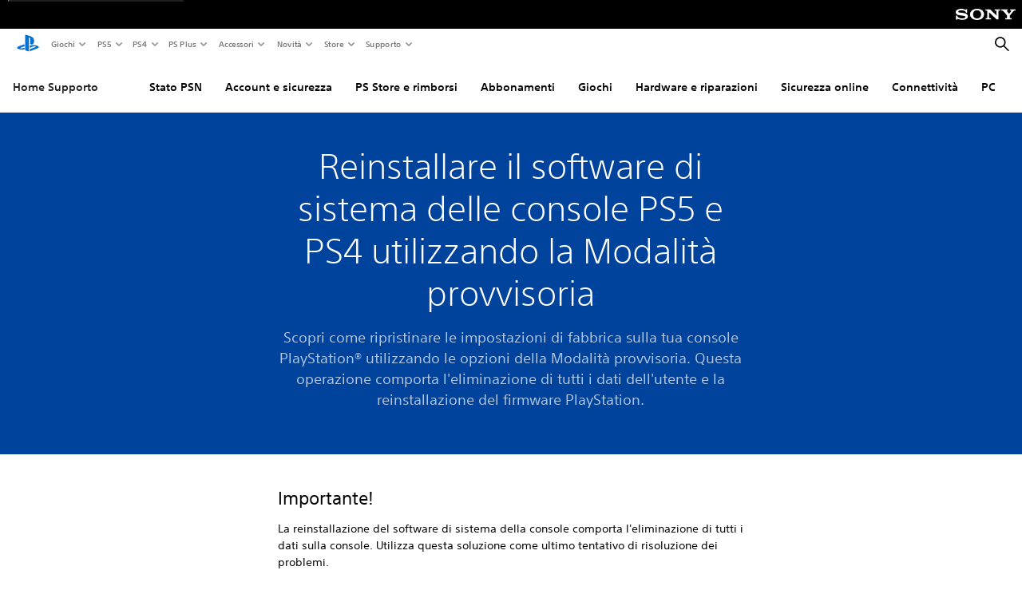

--- FILE ---
content_type: text/html;charset=utf-8
request_url: https://www.playstation.com/it-ch/support/hardware/reinstall-playstation-system-software-safe-mode/
body_size: 31485
content:
<!DOCTYPE HTML><html lang="it-CH" xml:lang="it-CH" dir="ltr"><head><title>Reinstallare il software di sistema delle console PS5 e PS4 utilizzando la Modalità provvisoria </title><meta name="searchtitle" content="Reinstallare il software di sistema delle console PS5 e PS4 utilizzando la Modalità provvisoria"/><link rel="preconnect" href="https://static.playstation.com" crossorigin/><link rel="preconnect" href="https://gmedia.playstation.com"/><link rel="dns-prefetch" href="https://static.playstation.com"/><link rel="dns-prefetch" href="https://gmedia.playstation.com"/><link rel="preconnect" href="https://web-toolbar.playstation.com" crossorigin/><link rel="dns-prefetch" href="https://web-toolbar.playstation.com"/><link rel="preconnect" href="https://assets.adobedtm.com" crossorigin/><link rel="dns-prefetch" href="https://assets.adobedtm.com"/><link rel="preconnect" href="https://fast.fonts.net" crossorigin/><link rel="dns-prefetch" href="https://fast.fonts.net"/><link rel="icon" type="image/png" href="https://gmedia.playstation.com/is/image/SIEPDC/ps-logo-favicon?$icon-16-16--t$" sizes="16x16"/><link rel="icon" type="image/png" href="https://gmedia.playstation.com/is/image/SIEPDC/ps-logo-favicon?$icon-32-32--t$" sizes="32x32"/><link rel="icon" type="image/png" href="https://gmedia.playstation.com/is/image/SIEPDC/ps-logo-favicon?$icon-96-96--t$" sizes="96x96"/><link rel="icon" type="image/png" href="https://gmedia.playstation.com/is/image/SIEPDC/ps-logo-favicon?$icon-128-128--t$" sizes="128x128"/><link rel="icon" type="image/png" href="https://gmedia.playstation.com/is/image/SIEPDC/ps-logo-favicon?$icon-196-196--t$" sizes="196x196"/><meta charset="UTF-8"/><meta name="keywords" content="modalità provvisoria, PS4, PS5, risoluzione dei problemi, console, reinstallare, sistema, software,"/><meta name="description" content="Scopri come ripristinare le impostazioni di fabbrica sulla tua console PlayStation® utilizzando le opzioni 6 e 7 della Modalità provvisoria. Questa operazione comporta l&#39;eliminazione di tutti i dati dell&#39;utente e la reinstallazione del firmware PlayStation."/><meta name="template" content="pdc-cx-article"/><meta name="title" content="Reinstallare il software di sistema delle console PS5 e PS4 utilizzando la Modalità provvisoria"/><meta name="publish_date_timestamp" content="1721118459"/><meta name="platforms" content="PS5,PS4"/><meta name="pageType" content="support"/><meta name="supportType" content="article"/><meta name="image" content="https://gmedia.playstation.com/is/image/SIEPDC/game-grid-16-9-default-image-01-us-24apr18"/><meta name="viewport" content="width=device-width, initial-scale=1.0, viewport-fit=cover"/><meta http-equiv="content-type" content="text/html; charset=UTF-8"/><link rel="canonical" href="https://www.playstation.com/it-ch/support/hardware/reinstall-playstation-system-software-safe-mode/"/><meta name="search_id" content="support/hardware/reinstall-playstation-system-software-safe-mode"/><meta name="google-site-verification" content="jvlMmfTRRTE3uPjvMTN9tBdat6DrAF6_bIxyrSVBisc"/><link rel="alternate" hreflang="th-th" href="https://www.playstation.com/th-th/support/hardware/reinstall-playstation-system-software-safe-mode/"><link rel="alternate" hreflang="ja-jp" href="https://www.playstation.com/ja-jp/support/hardware/reinstall-playstation-system-software-safe-mode/"><link rel="alternate" hreflang="ko-kr" href="https://www.playstation.com/ko-kr/support/hardware/reinstall-playstation-system-software-safe-mode/"><link rel="alternate" hreflang="en-id" href="https://www.playstation.com/en-id/support/hardware/reinstall-playstation-system-software-safe-mode/"><link rel="alternate" hreflang="zh-hans-hk" href="https://www.playstation.com/zh-hans-hk/support/hardware/reinstall-playstation-system-software-safe-mode/"><link rel="alternate" hreflang="en-hk" href="https://www.playstation.com/en-hk/support/hardware/reinstall-playstation-system-software-safe-mode/"><link rel="alternate" hreflang="zh-hant-hk" href="https://www.playstation.com/zh-hant-hk/support/hardware/reinstall-playstation-system-software-safe-mode/"><link rel="alternate" hreflang="en-sg" href="https://www.playstation.com/en-sg/support/hardware/reinstall-playstation-system-software-safe-mode/"><link rel="alternate" hreflang="en-my" href="https://www.playstation.com/en-my/support/hardware/reinstall-playstation-system-software-safe-mode/"><link rel="alternate" hreflang="en-vn" href="https://www.playstation.com/en-vn/support/hardware/reinstall-playstation-system-software-safe-mode/"><link rel="alternate" hreflang="en-ph" href="https://www.playstation.com/en-ph/support/hardware/reinstall-playstation-system-software-safe-mode/"><link rel="alternate" hreflang="en-th" href="https://www.playstation.com/en-th/support/hardware/reinstall-playstation-system-software-safe-mode/"><link rel="alternate" hreflang="zh-hant-tw" href="https://www.playstation.com/zh-hant-tw/support/hardware/reinstall-playstation-system-software-safe-mode/"><link rel="alternate" hreflang="zh-hans-cn" href="https://www.playstation.com/zh-hans-cn/support/hardware/reinstall-playstation-system-software-safe-mode/"><link rel="alternate" hreflang="es-ec" href="https://www.playstation.com/es-ec/support/hardware/reinstall-playstation-system-software-safe-mode/"><link rel="alternate" hreflang="es-cr" href="https://www.playstation.com/es-cr/support/hardware/reinstall-playstation-system-software-safe-mode/"><link rel="alternate" hreflang="es-bo" href="https://www.playstation.com/es-bo/support/hardware/reinstall-playstation-system-software-safe-mode/"><link rel="alternate" hreflang="es-co" href="https://www.playstation.com/es-co/support/hardware/reinstall-playstation-system-software-safe-mode/"><link rel="alternate" hreflang="es-ar" href="https://www.playstation.com/es-ar/support/hardware/reinstall-playstation-system-software-safe-mode/"><link rel="alternate" hreflang="fr-ca" href="https://www.playstation.com/fr-ca/support/hardware/reinstall-playstation-system-software-safe-mode/"><link rel="alternate" hreflang="es-gt" href="https://www.playstation.com/es-gt/support/hardware/reinstall-playstation-system-software-safe-mode/"><link rel="alternate" hreflang="es-cl" href="https://www.playstation.com/es-cl/support/hardware/reinstall-playstation-system-software-safe-mode/"><link rel="alternate" hreflang="es-pa" href="https://www.playstation.com/es-pa/support/hardware/reinstall-playstation-system-software-safe-mode/"><link rel="alternate" hreflang="es-hn" href="https://www.playstation.com/es-hn/support/hardware/reinstall-playstation-system-software-safe-mode/"><link rel="alternate" hreflang="es-uy" href="https://www.playstation.com/es-uy/support/hardware/reinstall-playstation-system-software-safe-mode/"><link rel="alternate" hreflang="es-py" href="https://www.playstation.com/es-py/support/hardware/reinstall-playstation-system-software-safe-mode/"><link rel="alternate" hreflang="es-ni" href="https://www.playstation.com/es-ni/support/hardware/reinstall-playstation-system-software-safe-mode/"><link rel="alternate" hreflang="es-pe" href="https://www.playstation.com/es-pe/support/hardware/reinstall-playstation-system-software-safe-mode/"><link rel="alternate" hreflang="es-mx" href="https://www.playstation.com/es-mx/support/hardware/reinstall-playstation-system-software-safe-mode/"><link rel="alternate" hreflang="es-sv" href="https://www.playstation.com/es-sv/support/hardware/reinstall-playstation-system-software-safe-mode/"><link rel="alternate" hreflang="pt-br" href="https://www.playstation.com/pt-br/support/hardware/reinstall-playstation-system-software-safe-mode/"><link rel="alternate" hreflang="en-ca" href="https://www.playstation.com/en-ca/support/hardware/reinstall-playstation-system-software-safe-mode/"><link rel="alternate" hreflang="en-us" href="https://www.playstation.com/en-us/support/hardware/reinstall-playstation-system-software-safe-mode/"><link rel="alternate" hreflang="ar-lb" href="https://www.playstation.com/ar-lb/support/hardware/reinstall-playstation-system-software-safe-mode/"><link rel="alternate" hreflang="ar-bh" href="https://www.playstation.com/ar-bh/support/hardware/reinstall-playstation-system-software-safe-mode/"><link rel="alternate" hreflang="ar-kw" href="https://www.playstation.com/ar-kw/support/hardware/reinstall-playstation-system-software-safe-mode/"><link rel="alternate" hreflang="en-za" href="https://www.playstation.com/en-za/support/hardware/reinstall-playstation-system-software-safe-mode/"><link rel="alternate" hreflang="en-si" href="https://www.playstation.com/en-si/support/hardware/reinstall-playstation-system-software-safe-mode/"><link rel="alternate" hreflang="tr-tr" href="https://www.playstation.com/tr-tr/support/hardware/reinstall-playstation-system-software-safe-mode/"><link rel="alternate" hreflang="ro-ro" href="https://www.playstation.com/ro-ro/support/hardware/reinstall-playstation-system-software-safe-mode/"><link rel="alternate" hreflang="en-ro" href="https://www.playstation.com/en-ro/support/hardware/reinstall-playstation-system-software-safe-mode/"><link rel="alternate" hreflang="de-at" href="https://www.playstation.com/de-at/support/hardware/reinstall-playstation-system-software-safe-mode/"><link rel="alternate" hreflang="sv-se" href="https://www.playstation.com/sv-se/support/hardware/reinstall-playstation-system-software-safe-mode/"><link rel="alternate" hreflang="fr-be" href="https://www.playstation.com/fr-be/support/hardware/reinstall-playstation-system-software-safe-mode/"><link rel="alternate" hreflang="nl-be" href="https://www.playstation.com/nl-be/support/hardware/reinstall-playstation-system-software-safe-mode/"><link rel="alternate" hreflang="pl-pl" href="https://www.playstation.com/pl-pl/support/hardware/reinstall-playstation-system-software-safe-mode/"><link rel="alternate" hreflang="fr-fr" href="https://www.playstation.com/fr-fr/support/hardware/reinstall-playstation-system-software-safe-mode/"><link rel="alternate" hreflang="en-sk" href="https://www.playstation.com/en-sk/support/hardware/reinstall-playstation-system-software-safe-mode/"><link rel="alternate" hreflang="de-lu" href="https://www.playstation.com/de-lu/support/hardware/reinstall-playstation-system-software-safe-mode/"><link rel="alternate" hreflang="fr-lu" href="https://www.playstation.com/fr-lu/support/hardware/reinstall-playstation-system-software-safe-mode/"><link rel="alternate" hreflang="fr-ch" href="https://www.playstation.com/fr-ch/support/hardware/reinstall-playstation-system-software-safe-mode/"><link rel="alternate" hreflang="it-ch" href="https://www.playstation.com/it-ch/support/hardware/reinstall-playstation-system-software-safe-mode/"><link rel="alternate" hreflang="de-ch" href="https://www.playstation.com/de-ch/support/hardware/reinstall-playstation-system-software-safe-mode/"><link rel="alternate" hreflang="fi-fi" href="https://www.playstation.com/fi-fi/support/hardware/reinstall-playstation-system-software-safe-mode/"><link rel="alternate" hreflang="hu-hu" href="https://www.playstation.com/hu-hu/support/hardware/reinstall-playstation-system-software-safe-mode/"><link rel="alternate" hreflang="en-hu" href="https://www.playstation.com/en-hu/support/hardware/reinstall-playstation-system-software-safe-mode/"><link rel="alternate" hreflang="en-in" href="https://www.playstation.com/en-in/support/hardware/reinstall-playstation-system-software-safe-mode/"><link rel="alternate" hreflang="el-gr" href="https://www.playstation.com/el-gr/support/hardware/reinstall-playstation-system-software-safe-mode/"><link rel="alternate" hreflang="da-dk" href="https://www.playstation.com/da-dk/support/hardware/reinstall-playstation-system-software-safe-mode/"><link rel="alternate" hreflang="he-il" href="https://www.playstation.com/he-il/support/hardware/reinstall-playstation-system-software-safe-mode/"><link rel="alternate" hreflang="en-nz" href="https://www.playstation.com/en-nz/support/hardware/reinstall-playstation-system-software-safe-mode/"><link rel="alternate" hreflang="en-ie" href="https://www.playstation.com/en-ie/support/hardware/reinstall-playstation-system-software-safe-mode/"><link rel="alternate" hreflang="no-no" href="https://www.playstation.com/no-no/support/hardware/reinstall-playstation-system-software-safe-mode/"><link rel="alternate" hreflang="ar-ae" href="https://www.playstation.com/ar-ae/support/hardware/reinstall-playstation-system-software-safe-mode/"><link rel="alternate" hreflang="en-ae" href="https://www.playstation.com/en-ae/support/hardware/reinstall-playstation-system-software-safe-mode/"><link rel="alternate" hreflang="en-hr" href="https://www.playstation.com/en-hr/support/hardware/reinstall-playstation-system-software-safe-mode/"><link rel="alternate" hreflang="ar-sa" href="https://www.playstation.com/ar-sa/support/hardware/reinstall-playstation-system-software-safe-mode/"><link rel="alternate" hreflang="ar-om" href="https://www.playstation.com/ar-om/support/hardware/reinstall-playstation-system-software-safe-mode/"><link rel="alternate" hreflang="en-bg" href="https://www.playstation.com/en-bg/support/hardware/reinstall-playstation-system-software-safe-mode/"><link rel="alternate" hreflang="ar-qa" href="https://www.playstation.com/ar-qa/support/hardware/reinstall-playstation-system-software-safe-mode/"><link rel="alternate" hreflang="en-gb" href="https://www.playstation.com/en-gb/support/hardware/reinstall-playstation-system-software-safe-mode/"><link rel="alternate" hreflang="en-au" href="https://www.playstation.com/en-au/support/hardware/reinstall-playstation-system-software-safe-mode/"><link rel="alternate" hreflang="cs-cz" href="https://www.playstation.com/cs-cz/support/hardware/reinstall-playstation-system-software-safe-mode/"><link rel="alternate" hreflang="pt-pt" href="https://www.playstation.com/pt-pt/support/hardware/reinstall-playstation-system-software-safe-mode/"><link rel="alternate" hreflang="es-es" href="https://www.playstation.com/es-es/support/hardware/reinstall-playstation-system-software-safe-mode/"><link rel="alternate" hreflang="it-it" href="https://www.playstation.com/it-it/support/hardware/reinstall-playstation-system-software-safe-mode/"><link rel="alternate" hreflang="uk-ua" href="https://www.playstation.com/uk-ua/support/hardware/reinstall-playstation-system-software-safe-mode/"><link rel="alternate" hreflang="de-de" href="https://www.playstation.com/de-de/support/hardware/reinstall-playstation-system-software-safe-mode/"><link rel="alternate" hreflang="nl-nl" href="https://www.playstation.com/nl-nl/support/hardware/reinstall-playstation-system-software-safe-mode/"><link rel="alternate" href="https://www.playstation.com/country-selector/index.html" hreflang="x-default"/><link rel="preload" as="style" href="https://static.playstation.com/font-stack/v1/css/font-all.css"/><link rel="stylesheet" href="https://static.playstation.com/font-stack/v1/css/font-all.css"/><link rel="preload" as="style" href="https://static.playstation.com/font-stack/v1/css/font-sst-condensed.css"/><link rel="stylesheet" href="https://static.playstation.com/font-stack/v1/css/font-sst-condensed.css"/><script id="targetSegments" type="application/json"> [{"id":0,"name":"5F71962D"},{"id":1,"name":"B6123318"},{"id":2,"name":"2024B0F4"},{"id":3,"name":"5B5A825F"},{"id":4,"name":"084F335C"},{"id":5,"name":"7F4803CA"},{"id":6,"name":"98F02ECD"},{"id":7,"name":"274AF896"},{"id":8,"name":"B92E6D35"},{"id":9,"name":"0DE4522D"},{"id":10,"name":"7B27409A"},{"id":11,"name":"CC6C2C23"},{"id":12,"name":"FAF10240"},{"id":13,"name":"8DF632D6"},{"id":14,"name":"14FF636C"},{"id":15,"name":"63F853FA"},{"id":16,"name":"FD9CC659"},{"id":17,"name":"8A9BF6CF"},{"id":18,"name":"1392A775"},{"id":19,"name":"649597E3"},{"id":20,"name":"0D0CF3E2"},{"id":21,"name":"EBF6AFE3"},{"id":22,"name":"72FFFE59"},{"id":23,"name":"9B9C5B6C"},{"id":24,"name":"05F8CECF"},{"id":25,"name":"FF94F2AD"},{"id":26,"name":"8893C23B"},{"id":27,"name":"119A9381"},{"id":28,"name":"669DA317"},{"id":29,"name":"C051793C"},{"id":30,"name":"2932DC09"},{"id":31,"name":"5E35EC9F"},{"id":32,"name":"5445284C"},{"id":33,"name":"EFF71E5B"},{"id":34,"name":"234218DA"},{"id":35,"name":"BD268D79"},{"id":36,"name":"242FDCC3"},{"id":37,"name":"CA21BDEF"},{"id":38,"name":"5328EC55"},{"id":39,"name":"01F97F77"},{"id":40,"name":"F6EC2F1A"},{"id":41,"name":"76FE4FE1"},{"id":42,"name":"E89ADA42"},{"id":43,"name":"1F8F8A2F"},{"id":44,"name":"5BBEF5AB"},{"id":45,"name":"C5DA6008"},{"id":46,"name":"2CB9C53D"},{"id":47,"name":"B2DD509E"}] </script><link rel="preload" as="style" href="/etc.clientlibs/global_pdc/clientlibs/auto-clientlibs/pdc.vendor.min.b15b2d0dd1b144f1f2cd1682e6936d8a.css" type="text/css"><link rel="stylesheet" href="/etc.clientlibs/global_pdc/clientlibs/auto-clientlibs/pdc.vendor.min.b15b2d0dd1b144f1f2cd1682e6936d8a.css" type="text/css"><link rel="preload" as="style" href="/etc.clientlibs/global_pdc/clientlibs/clientlibs-jetstream.min.4750a11fc94c6ad70f19b38e12310826.css" type="text/css"><link rel="stylesheet" href="/etc.clientlibs/global_pdc/clientlibs/clientlibs-jetstream.min.4750a11fc94c6ad70f19b38e12310826.css" type="text/css"><link rel="preload" as="style" href="/etc.clientlibs/global_pdc/clientlibs/auto-clientlibs/pdc.designkit.min.5371e17736458cf688e8e6a01ea20105.css" type="text/css"><link rel="stylesheet" href="/etc.clientlibs/global_pdc/clientlibs/auto-clientlibs/pdc.designkit.min.5371e17736458cf688e8e6a01ea20105.css" type="text/css"><script type="text/javascript" src="/etc.clientlibs/global_pdc/clientlibs/auto-clientlibs/pdc.jquery.min.cf2fbbf84281d9ecbffb4993203d543b.js"></script><script type="text/javascript" src="/etc.clientlibs/global_pdc/clientlibs/auto-clientlibs/pdc.prelaunch.min.a35fed6b2a46c7bf198392dca6ea93c1.js"></script><script src="//assets.adobedtm.com/3dc13bcabc29/e1d3c7e41fac/launch-c1f03f5b4bc6.min.js"></script><script type="text/javascript" src="/etc.clientlibs/global_pdc/clientlibs/auto-clientlibs/pdc.vendor.min.2dda815ad00141feb831600b777f8e2c.js" defer></script><script type="text/javascript" src="/etc.clientlibs/global_pdc/clientlibs/clientlibs-inaemvendor.min.d4f3a73ec26bc58fabfbfd7f152bf9a1.js" defer></script><script> window.schema_highlighter = { accountId: "Sony", outputCache: true }; </script><script async src="https://cdn.schemaapp.com/javascript/highlight.js"></script><link rel="stylesheet" href="/etc.clientlibs/global_pdc/clientlibs/auto-clientlibs/pdc.customer-experience.min.d41d8cd98f00b204e9800998ecf8427e.css" type="text/css"><script src="/etc.clientlibs/global_pdc/clientlibs/auto-clientlibs/pdc.search-vendor.min.b95972eab461304cb8321c6db90eb3dd.js"></script><meta name="wca-ssr-version" content="3.38.1-1.0"/><meta name="wca-locale" content="it-CH"/><meta name="wca-theme" content="light"/><script id="wca-config-overrides" type="application/json"> {"feature":{"oneTrustNoticeEnabled":true},"client":{"webCheckout":{"unifiedCartEnabled":true}}}</script><link rel="preconnect" href="https://static.playstation.com" crossorigin><link rel="dns-prefetch" href="https://static.playstation.com"><link rel="preconnect" href="https://web.np.playstation.com/api/graphql/v1"><link rel="dns-prefetch" href="https://web.np.playstation.com/api/graphql/v1"><link rel="preconnect" href="https://image.api.playstation.com" crossorigin><link rel="dns-prefetch" href="https://image.api.playstation.com"><link rel="dns-prefetch" href="https://checkout.playstation.com"><link rel="preconnect" href="https://cdn.cookielaw.org" crossorigin><link rel="dns-prefetch" href="https://cdn.cookielaw.org"><link rel="stylesheet" href="https://static.playstation.com/base-styles/v0/psw-styles.css"/><script id="wca-config" type="application/json"> {"env":"production","name":"@sie-private/web-commerce-anywhere","version":"3.38.1-1.0","gitBranch":"default-branch","gitSha":"24bb1e7a8b48bc7eb1fadfe2e23fd6c46a9e5713","psnAppVersion":"@sie-private/web-commerce-anywhere/3.38.1-1.0-24bb1e7a8b48bc7eb1fadfe2e23fd6c46a9e5713","isoenv":"psnnp/np","client":{"downloadHref":"https://library.playstation.com/recently-purchased","activateConsoleHref":"https://id.sonyentertainmentnetwork.com/id/management_ca/#/p/device_management","wishlistHref":"https://library.playstation.com/wishlist","webStore":{"origin":"https://store.playstation.com"},"cookieMonster":{"origin":"https://id.sonyentertainmentnetwork.com"},"productUrlSchema":"https://store.playstation.com/{locale}/product/{productId}","evidon":{"origin":"https://c.evidon.com"},"oneTrust":{"origin":"https://cdn.cookielaw.org"},"publicPath":"https://static.playstation.com/wca/v2/","manifest":{"src":{"core":{"js":["https://static.playstation.com/wca/v2/js/common.d9ef208fe1895fc702e3.js","https://static.playstation.com/wca/v2/js/ui-components.aac961be3474d7bb0f4d.js","https://static.playstation.com/wca/v2/js/main.c1fef32da341f2b6b0af.js","https://static.playstation.com/wca/v2/js/network.337266fc67495b7c257b.js","https://static.playstation.com/wca/v2/js/telemetry.6ec00fd5b9ec4ab72f9c.js","https://static.playstation.com/wca/v2/js/ui-framework.b63e4dd729e6360e79ce.js"],"css":[]},"addOns":{"js":["https://static.playstation.com/wca/v2/js/addOns.329b0b20c948f501210c.js"],"css":[]},"compatibilityNotices":{"js":["https://static.playstation.com/wca/v2/js/compatibilityNotices.4bad176cfd2848a2d681.js"],"css":[]},"contentRating":{"js":["https://static.playstation.com/wca/v2/js/contentRating.75650c0b94313f32fd06.js"],"css":[]},"ctaWithPrice":{},"footer":{"js":["https://static.playstation.com/wca/v2/js/footer.1743da32ab5a7c3c6139.js"],"css":[]},"friendsWhoPlay":{"js":["https://static.playstation.com/wca/v2/js/friendsWhoPlay.e8897ef5f4510737fc4e.js"],"css":[]},"gameBackgroundImage":{"js":["https://static.playstation.com/wca/v2/js/gameBackgroundImage.0e94ab9e2655d6d6dc0d.js"],"css":[]},"gameInfo":{"js":["https://static.playstation.com/wca/v2/js/gameInfo.069a7f4d6317e618f13e.js"],"css":[]},"gameOverview":{},"gameTitle":{"js":["https://static.playstation.com/wca/v2/js/gameTitle.5a104794d5281ef18414.js"],"css":[]},"legalText":{"js":["https://static.playstation.com/wca/v2/js/legalText.dfcacc708e696eb24e8d.js"],"css":[]},"upsell":{"js":["https://static.playstation.com/wca/v2/js/upsell.b6bbd1e97800364f9a38.js"],"css":[]},"accessibilityFeatures":{"js":["https://static.playstation.com/wca/v2/js/accessibilityFeatures.0d09b51209a6323f5657.js"],"css":[]},"mediaCarousel":{"js":["https://static.playstation.com/wca/v2/js/mediaCarousel.9b57948b2c02a0c26873.js"],"css":[]},"physicalProductMetadata":{"js":["https://static.playstation.com/wca/v2/js/physicalProductMetadata.7726a1be95f3a3d542f4.js"],"css":[]},"starRating":{"js":["https://static.playstation.com/wca/v2/js/starRating.00f55df96631007e37b9.js"],"css":[]},"tierDiscountBadge":{"js":["https://static.playstation.com/wca/v2/js/tierDiscountBadge.fb7a86fadc03605381b0.js"],"css":[]},"tierSelector":{"js":["https://static.playstation.com/wca/v2/js/tierSelector.7a9fb1014dcc5fe4a32e.js"],"css":[]},"tierSelectorFull":{"js":["https://static.playstation.com/wca/v2/js/tierSelectorFull.45c68dc1e41dff76f83c.js"],"css":[]}},"gensen":{"ar-ae":"https://static.playstation.com/wca/v2/gensen/ar-ae.7a47a09c.json","en-us":"https://static.playstation.com/wca/v2/gensen/en-us.b7eb197f.json","en-gb":"https://static.playstation.com/wca/v2/gensen/en-gb.11e880ea.json","bg-bg":"https://static.playstation.com/wca/v2/gensen/bg-bg.3f3762ee.json","cs-cz":"https://static.playstation.com/wca/v2/gensen/cs-cz.51dc4b11.json","da-dk":"https://static.playstation.com/wca/v2/gensen/da-dk.d284f326.json","de-de":"https://static.playstation.com/wca/v2/gensen/de-de.060eba4d.json","el-gr":"https://static.playstation.com/wca/v2/gensen/el-gr.c677e162.json","es-419":"https://static.playstation.com/wca/v2/gensen/es-419.0ddabf01.json","es-es":"https://static.playstation.com/wca/v2/gensen/es-es.23a479e4.json","fi-fi":"https://static.playstation.com/wca/v2/gensen/fi-fi.3d838c57.json","fr-ca":"https://static.playstation.com/wca/v2/gensen/fr-ca.bacd9c22.json","fr-fr":"https://static.playstation.com/wca/v2/gensen/fr-fr.50c5b0f0.json","he-il":"https://static.playstation.com/wca/v2/gensen/he-il.874e60f9.json","hr-hr":"https://static.playstation.com/wca/v2/gensen/hr-hr.867fccb0.json","hu-hu":"https://static.playstation.com/wca/v2/gensen/hu-hu.b26619ab.json","id-id":"https://static.playstation.com/wca/v2/gensen/id-id.8e1106e3.json","it-it":"https://static.playstation.com/wca/v2/gensen/it-it.46300acd.json","ja-jp":"https://static.playstation.com/wca/v2/gensen/ja-jp.1d2d9893.json","ko-kr":"https://static.playstation.com/wca/v2/gensen/ko-kr.23033b2b.json","nl-nl":"https://static.playstation.com/wca/v2/gensen/nl-nl.ef75e762.json","no-no":"https://static.playstation.com/wca/v2/gensen/no-no.b8149367.json","pl-pl":"https://static.playstation.com/wca/v2/gensen/pl-pl.e38a45ad.json","pt-br":"https://static.playstation.com/wca/v2/gensen/pt-br.259d7c1c.json","pt-pt":"https://static.playstation.com/wca/v2/gensen/pt-pt.e97edb5a.json","ro-ro":"https://static.playstation.com/wca/v2/gensen/ro-ro.1c8fa435.json","ru-ru":"https://static.playstation.com/wca/v2/gensen/ru-ru.058fb043.json","sk-sk":"https://static.playstation.com/wca/v2/gensen/sk-sk.f30b3446.json","sl-si":"https://static.playstation.com/wca/v2/gensen/sl-si.3477a66f.json","sr-rs":"https://static.playstation.com/wca/v2/gensen/sr-rs.059fe81c.json","sv-se":"https://static.playstation.com/wca/v2/gensen/sv-se.fcc973d1.json","th-th":"https://static.playstation.com/wca/v2/gensen/th-th.fbf42ee1.json","tr-tr":"https://static.playstation.com/wca/v2/gensen/tr-tr.b3176ac0.json","uk-ua":"https://static.playstation.com/wca/v2/gensen/uk-ua.c029e357.json","vi-vn":"https://static.playstation.com/wca/v2/gensen/vi-vn.6258b0e1.json","zh-hans":"https://static.playstation.com/wca/v2/gensen/zh-hans.a739e2f3.json","zh-hant":"https://static.playstation.com/wca/v2/gensen/zh-hant.cba414d8.json","zz-zz":"https://static.playstation.com/wca/v2/gensen/zz-zz.faa6b36f.json"}},"session":{"isSignedInCookie":"isSignedIn"},"webCheckout":{"name":"embeddedcart","clientId":"2dec2b13-57dc-4966-8294-6df0d627e109","origin":"https://checkout.playstation.com","loadTimeout":30000,"unifiedCartEnabled":false},"webCommerceAnywhere":{"origin":"https://web-commerce-anywhere.playstation.com"}},"staticAsset":{"iconOrigin":"https://static.playstation.com/icons/v0/","imageOrigin":"https://static.playstation.com/images/v0/","imageManagerOrigin":"https://image.api.playstation.com","fontsMain":"https://static.playstation.com/font-stack/v1/css/font-all-no-italic.css","stylesMain":"https://static.playstation.com/base-styles/v0/psw-styles.css"},"feature":{"queryWhitelist":true,"telemetryReporting":true,"enableUpsellCtas":true,"enableWishlistCta":true,"telemetrySamplingThreshold":10,"evidonNoticeEnabled":false,"enableEvidonScript":false,"oneTrustNoticeEnabled":true,"enableOneTrustScript":true,"enableBundling":false,"enableTierSelectorFull":false,"enableDynamicBenefitList":false},"service":{"gql":{"origin":"https://web.np.playstation.com/api/graphql/v1"},"sbahn":{"proxyUrl":null}}} </script><script defer crossorigin src="https://static.playstation.com/wca/v2/js/common.d9ef208fe1895fc702e3.js" type="application/javascript"></script><script defer crossorigin src="https://static.playstation.com/wca/v2/js/ui-components.aac961be3474d7bb0f4d.js" type="application/javascript"></script><script defer crossorigin src="https://static.playstation.com/wca/v2/js/main.c1fef32da341f2b6b0af.js" type="application/javascript"></script><script defer crossorigin src="https://static.playstation.com/wca/v2/js/network.337266fc67495b7c257b.js" type="application/javascript"></script><script defer crossorigin src="https://static.playstation.com/wca/v2/js/telemetry.6ec00fd5b9ec4ab72f9c.js" type="application/javascript"></script><script defer crossorigin src="https://static.playstation.com/wca/v2/js/ui-framework.b63e4dd729e6360e79ce.js" type="application/javascript"></script><script type="application/ld+json"> [{"@context":"https://schema.org","@type":"VideoObject","name":"Reinstalling PS4 System Software","description":"Here are the steps to take if your PS4 system starts up in Safe Mode with a message requesting an update file on a USB device. These directions are only recommended for PS4 systems that cannot start up normally, because following them will delete all data from the hard disk.","thumbnailUrl":"https://i.ytimg.com/vi_webp/K4H3L2pXGS0/maxresdefault.webp","contentUrl":"https://www.youtube.com/watch?v=K4H3L2pXGS0","uploadDate":"2020-02-27T20:46:41Z"}] </script></head><body class="cxbasepage basepage page basicpage cx" data-template="pdc-cx-article" data-region="EMEA" data-locale="it-ch" data-mercury-locale="it" data-page-category="Support" data-age-gate-type="DOB" data-date-format="dd/MM/YYYY" data-age-threshold="18" data-cookie-timeout="30" data-base-io-url="https://io.playstation.com" data-wc-api="https://web-commerce-anywhere.playstation.com" data-arkham-api="https://web.np.playstation.com" data-store-disabled="true" data-store-lang="it" data-store-locale="ch" data-advanced-age-gate="false" data-rating-age-threshold="0" data-auto-trigger-gated-page="false" data-sf-custom-domain="https://sie-calypso.my.salesforce.com" data-sf-env-1="https://ps-support.playstation.com" data-sf-env-2="https://service.force.com" data-sf-id="00D3h00000669Bv" data-sf-base-live-agent-content-url="https://c.la1-core1.sfdc-8tgtt5.salesforceliveagent.com/content" data-sf-base-live-agent-url="https://d.la1-core1.sfdc-8tgtt5.salesforceliveagent.com/chat" data-run-mode="publish"><script src="/etc.clientlibs/global_pdc/clientlibs/auto-clientlibs/pdc.preload.min.47fdd998d6a731f86470a1b08314e103.js"></script><section id="shared-nav-root"><div id="shared-nav-container"><header id="shared-nav"><div id='sb-social-toolbar-root'></div></header></div></section><section id="jetstream-tertiary-nav"><div class="tertiary-container"><div class="tertiary-container-inner"><span class="tertiary-logo"><span class="tertiary-logo-content"><a class="tertiary-logo__text" href="/it-ch/support/" data-track="{&quot;eventInfo&quot;: { &quot;eventAction&quot;: &quot;click&quot;, &quot;eventName&quot;: &quot;select subnav&quot; }, &quot;attributes&quot;: { &quot;moduleName&quot;: &quot;subnav&quot;, &quot;label&quot;: &quot;Support Home&quot;, &quot;assetName&quot;: &quot;empty&quot;, &quot;elementType&quot;: &quot;button&quot;, &quot;position&quot;: &quot;&quot;, &quot;userActionFlag&quot;: true } }"> Home Supporto </a></span></span><div class="tertiary-carousels"><div class="carousel__overlay carousel__overlay--prev hide"><button class="carousel__button carousel__button--prev hide" id="prev-button" aria-label="Previous page"></button></div><ul class="carousel-tertiary-tabs" id="tertiary-menu-toggle"><li class="tertiary-tab"><a class="tertiary-tab__link " href="https://status.playstation.com/" data-track="{ &quot;eventInfo&quot;: { &quot;eventAction&quot;: &quot;click&quot;, &quot;eventName&quot;: &quot;select subnav&quot; }, &quot;attributes&quot;: { &quot;moduleName&quot;: &quot;subnav&quot;, &quot;label&quot;: &quot;PSN Status&quot;, &quot;assetName&quot;: &quot;empty&quot;, &quot;elementType&quot;: &quot;button&quot;, &quot;position&quot;: &quot;1&quot;, &quot;userActionFlag&quot;: true } }">Stato PSN</a></li><li class="tertiary-tab"><a class="tertiary-tab__link " href="/it-ch/support/account/" data-track="{ &quot;eventInfo&quot;: { &quot;eventAction&quot;: &quot;click&quot;, &quot;eventName&quot;: &quot;select subnav&quot; }, &quot;attributes&quot;: { &quot;moduleName&quot;: &quot;subnav&quot;, &quot;label&quot;: &quot;Account &amp; Security&quot;, &quot;assetName&quot;: &quot;empty&quot;, &quot;elementType&quot;: &quot;button&quot;, &quot;position&quot;: &quot;2&quot;, &quot;userActionFlag&quot;: true } }">Account e sicurezza</a></li><li class="tertiary-tab"><a class="tertiary-tab__link " href="/it-ch/support/store/" data-track="{ &quot;eventInfo&quot;: { &quot;eventAction&quot;: &quot;click&quot;, &quot;eventName&quot;: &quot;select subnav&quot; }, &quot;attributes&quot;: { &quot;moduleName&quot;: &quot;subnav&quot;, &quot;label&quot;: &quot;PS Store &amp; Refunds&quot;, &quot;assetName&quot;: &quot;empty&quot;, &quot;elementType&quot;: &quot;button&quot;, &quot;position&quot;: &quot;3&quot;, &quot;userActionFlag&quot;: true } }">PS Store e rimborsi</a></li><li class="tertiary-tab"><a class="tertiary-tab__link " href="/it-ch/support/subscriptions/" data-track="{ &quot;eventInfo&quot;: { &quot;eventAction&quot;: &quot;click&quot;, &quot;eventName&quot;: &quot;select subnav&quot; }, &quot;attributes&quot;: { &quot;moduleName&quot;: &quot;subnav&quot;, &quot;label&quot;: &quot;Subscriptions&quot;, &quot;assetName&quot;: &quot;empty&quot;, &quot;elementType&quot;: &quot;button&quot;, &quot;position&quot;: &quot;4&quot;, &quot;userActionFlag&quot;: true } }">Abbonamenti</a></li><li class="tertiary-tab"><a class="tertiary-tab__link " href="/it-ch/support/games/" data-track="{ &quot;eventInfo&quot;: { &quot;eventAction&quot;: &quot;click&quot;, &quot;eventName&quot;: &quot;select subnav&quot; }, &quot;attributes&quot;: { &quot;moduleName&quot;: &quot;subnav&quot;, &quot;label&quot;: &quot;Games&quot;, &quot;assetName&quot;: &quot;empty&quot;, &quot;elementType&quot;: &quot;button&quot;, &quot;position&quot;: &quot;5&quot;, &quot;userActionFlag&quot;: true } }">Giochi</a></li><li class="tertiary-tab"><a class="tertiary-tab__link " href="/it-ch/support/hardware/" data-track="{ &quot;eventInfo&quot;: { &quot;eventAction&quot;: &quot;click&quot;, &quot;eventName&quot;: &quot;select subnav&quot; }, &quot;attributes&quot;: { &quot;moduleName&quot;: &quot;subnav&quot;, &quot;label&quot;: &quot;Hardware &amp; Repairs&quot;, &quot;assetName&quot;: &quot;empty&quot;, &quot;elementType&quot;: &quot;button&quot;, &quot;position&quot;: &quot;6&quot;, &quot;userActionFlag&quot;: true } }">Hardware e riparazioni</a></li><li class="tertiary-tab"><a class="tertiary-tab__link " href="/it-ch/support/safety/" data-track="{ &quot;eventInfo&quot;: { &quot;eventAction&quot;: &quot;click&quot;, &quot;eventName&quot;: &quot;select subnav&quot; }, &quot;attributes&quot;: { &quot;moduleName&quot;: &quot;subnav&quot;, &quot;label&quot;: &quot;Online Safety&quot;, &quot;assetName&quot;: &quot;empty&quot;, &quot;elementType&quot;: &quot;button&quot;, &quot;position&quot;: &quot;7&quot;, &quot;userActionFlag&quot;: true } }">Sicurezza online</a></li><li class="tertiary-tab"><a class="tertiary-tab__link " href="/it-ch/support/connectivity/" data-track="{ &quot;eventInfo&quot;: { &quot;eventAction&quot;: &quot;click&quot;, &quot;eventName&quot;: &quot;select subnav&quot; }, &quot;attributes&quot;: { &quot;moduleName&quot;: &quot;subnav&quot;, &quot;label&quot;: &quot;Connectivity&quot;, &quot;assetName&quot;: &quot;empty&quot;, &quot;elementType&quot;: &quot;button&quot;, &quot;position&quot;: &quot;8&quot;, &quot;userActionFlag&quot;: true } }">Connettività</a></li><li class="tertiary-tab"><a class="tertiary-tab__link " href="/it-ch/support/playstation-gaming-on-pc/" data-track="{ &quot;eventInfo&quot;: { &quot;eventAction&quot;: &quot;click&quot;, &quot;eventName&quot;: &quot;select subnav&quot; }, &quot;attributes&quot;: { &quot;moduleName&quot;: &quot;subnav&quot;, &quot;label&quot;: &quot;PC &quot;, &quot;assetName&quot;: &quot;empty&quot;, &quot;elementType&quot;: &quot;button&quot;, &quot;position&quot;: &quot;9&quot;, &quot;userActionFlag&quot;: true } }">PC </a></li></ul><div class="carousel__overlay carousel__overlay--next hide"><button class="carousel__button carousel__button--next" id="next-button" aria-label="Next page"></button></div></div></div></div><!-- ./Jetstream tertiary nav HTML End--></section><div class="root"><div class="gdk root container responsivegrid" id="gdk__content"><div id="container-fffdfe3f3d" class=" cmp-container"><div class="root cx"><div class="gdk root container responsivegrid"><div id="container-8985bfd3bb" class=" cmp-container"><div class="section"><section style="background-color:#00439c;" class="gpdc-section theme--dark "><div><div class="contentgrid"><div class="content-grid layout__1--c "><div class="box "><div class="titleblock"><div class="title-block text-align--center display@tablet--hidden display@desktop--hidden " data-custom-mobile-width="false" data-custom-tablet-width="false" data-custom-desktop-width="false"><div><h1>Reinstallare il software di sistema delle console PS5 e PS4 utilizzando la Modalità provvisoria</h1></div></div><div class="title-block text-align--center display@mobile--hidden " data-custom-mobile-width="false" data-custom-tablet-width="false" data-custom-desktop-width="false"><div><h1>Reinstallare il software di sistema delle console PS5 e PS4 utilizzando la Modalità provvisoria</h1></div><p>Scopri come ripristinare le impostazioni di fabbrica sulla tua console PlayStation® utilizzando le opzioni della Modalità provvisoria. Questa operazione comporta l'eliminazione di tutti i dati dell'utente e la reinstallazione del firmware PlayStation.</p></div></div></div></div></div></div></section></div><div class="section"><section class="gpdc-section theme--light "><div><div class="contentgrid"><div class="content-grid layout__1--c "><div class="box "><div class="textblock"><div class="text-block " data-ol-order-start="1" data-custom-mobile-width="false" data-custom-tablet-width="false" data-custom-desktop-width="false"><h4>Importante!</h4><p>La reinstallazione del software di sistema della console comporta l'eliminazione di tutti i dati sulla console. Utilizza questa soluzione come ultimo tentativo di risoluzione dei problemi.</p></div></div><div class="textblock"><div class="text-block " data-ol-order-start="1" data-custom-mobile-width="false" data-custom-tablet-width="false" data-custom-desktop-width="false"><p>Prima del ripristino, prova a effettuare le seguenti operazioni:</p></div></div><div class="buttonblock"><div class="btn-block " data-custom-mobile-width="false" data-custom-tablet-width="false" data-custom-desktop-width="false"><div><div class="button"><a data-uuid="4e49862d-ee7f-36df-a2d5-242e63226938" href="/it-ch/support/hardware/update-playstation-system-software-safe-mode/" class="text-link +iconized" target="_blank" target-tag="NONE|" tabindex="0" data-dtm-label="Manually update system software" data-dtm-label-override="Manually update system software" data-age-gated="false" data-force-age-gate="false" data-track-js="{&#34;eventInfo&#34;:{&#34;eventAction&#34;:&#34;click&#34;,&#34;eventName&#34;:&#34;select button&#34;},&#34;attributes&#34;:{&#34;moduleName&#34;:&#34;textlink&#34;,&#34;label&#34;:&#34;Manually update system software&#34;,&#34;assetName&#34;:&#34;empty&#34;,&#34;linkURL&#34;:&#34;/content/global_pdc/emea/locales/ch/it-ch/support/hardware/update-playstation-system-software-safe-mode.html&#34;,&#34;elementType&#34;:&#34;button&#34;,&#34;userActionFlag&#34;:true}"><svg class="text-link__icon" viewBox="0 0 50 50" role="img" alt=""><use href="/etc.clientlibs/global_pdc/clientlibs/auto-clientlibs/pdc.designkit/resources/ps-icons-map.svg#ps-icon_chevron-right"></use></svg><div class="cta__inner"><span>Aggiornare manualmente il software di sistema</span></div></a></div><div class="button"><a data-uuid="06c69887-d056-39b1-9b97-2efe52c61d65" href="/it-ch/support/hardware/safe-mode-playstation/" class="text-link +iconized" target="_blank" target-tag="NONE|" tabindex="0" data-dtm-label="Safe Mode troubleshooting " data-dtm-label-override="Safe Mode troubleshooting " data-age-gated="false" data-force-age-gate="false" data-track-js="{&#34;eventInfo&#34;:{&#34;eventAction&#34;:&#34;click&#34;,&#34;eventName&#34;:&#34;select button&#34;},&#34;attributes&#34;:{&#34;moduleName&#34;:&#34;textlink&#34;,&#34;label&#34;:&#34;Safe Mode troubleshooting &#34;,&#34;assetName&#34;:&#34;empty&#34;,&#34;linkURL&#34;:&#34;/content/global_pdc/emea/locales/ch/it-ch/support/hardware/safe-mode-playstation.html&#34;,&#34;elementType&#34;:&#34;button&#34;,&#34;userActionFlag&#34;:true}"><svg class="text-link__icon" viewBox="0 0 50 50" role="img" alt=""><use href="/etc.clientlibs/global_pdc/clientlibs/auto-clientlibs/pdc.designkit/resources/ps-icons-map.svg#ps-icon_chevron-right"></use></svg><div class="cta__inner"><span>Risolvere i problemi in Modalità provvisoria </span></div></a></div></div></div></div></div></div></div></div></section></div><div class="section"><section class="gpdc-section theme--lightAlt "><div><div class="contentgrid"><div class="content-grid layout__1--c "><div class="box "><div class="textblock"><div class="text-block " data-ol-order-start="1" data-custom-mobile-width="false" data-custom-tablet-width="false" data-custom-desktop-width="false"><h4>Reinstallare il software di sistema</h4></div></div><div class="inlineAccordion"><div class="accordion " data-component="accordion"><div><button id="accordion-section-1" data-item-title="accordion-section-1" class="+normalized accordion__item-title" data-dtm-label="PS5 console: reinstall system software" aria-expanded="false" aria-controls="accordion-section-content-1"><span class="link">Console PS5: reinstallare il software di sistema</span><div class="chevron chevron-down icon-block"><svg class="" viewBox="0 0 50 50" role="img" aria-label="Chevron down"><use href="/etc.clientlibs/global_pdc/clientlibs/auto-clientlibs/pdc.designkit/resources/ps-icons-map.svg#ps-icon_chevron-down"></use></svg></div><span class="accordion__item-icons"></svg><svg class="accordion__item-icon--plus" viewBox="0 0 50 50" role="img" aria-label="Apri"><use href="/etc.clientlibs/global_pdc/clientlibs/auto-clientlibs/pdc.designkit/resources/ps-icons-map.svg#ps-icon_plus"></use></svg><svg class="accordion__item-icon--minus" viewBox="0 0 50 50" role="img" aria-label="Chiudi"><use href="/etc.clientlibs/global_pdc/clientlibs/auto-clientlibs/pdc.designkit/resources/ps-icons-map.svg#ps-icon_minus"></use></svg></span></button><div id="accordion-section-content-1" data-item="accordion-section-1" class="accordion__item-description" role="region" aria-labelledby="accordion-section-1"><div><div class="textblock"><div class="text-block " data-ol-order-start="1" data-custom-mobile-width="false" data-custom-tablet-width="false" data-custom-desktop-width="false"><ol><li>Spegni la console PS5.<br /> Tieni premuto il tasto di accensione finché la console non emette un segnale acustico.</li><li>Utilizzando un PC o un Mac, crea una cartella denominata &quot;PS5&quot; su un'unità USB formattata in FAT32 o exFAT. All'interno di questa cartella, crea un'altra cartella denominata &quot;UPDATE&quot;.<br /></li><li>Visita la <a href="/it-ch/support/hardware/ps5/system-software/" target="_blank">pagina sull'aggiornamento del software di sistema di PS5</a> e seleziona la sezione &quot;Reinstallare il software di sistema&quot;. Scarica il file per la reinstallazione e salvalo nella cartella &quot;UPDATE&quot;. Salva il file come &quot;PS5UPDATE.PUP&quot;.<br /></li><li>Inserisci l'unità USB contenente il file nella console PS5.<br /></li><li>Avvia la console PS5 in Modalità provvisoria: tieni premuto il tasto di accensione e rilascialo dopo il secondo segnale acustico.<br /></li><li>Seleziona <strong>Reimposta PS5 (reinstalla software di sistema)</strong>.</li></ol><p>Se la console PS5 non riconosce il file di aggiornamento, controlla che i nomi delle cartelle e il nome del file siano corretti. Immetti i nomi delle cartelle e il nome del file usando lettere maiuscole.<br /></p></div></div></div></div></div><div><button id="accordion-section-2" data-item-title="accordion-section-2" class="+normalized accordion__item-title" data-dtm-label="PS4 console: reinstall system software" aria-expanded="false" aria-controls="accordion-section-content-2"><span class="link">Console PS4: reinstallare il software di sistema</span><div class="chevron chevron-down icon-block"><svg class="" viewBox="0 0 50 50" role="img" aria-label="Chevron down"><use href="/etc.clientlibs/global_pdc/clientlibs/auto-clientlibs/pdc.designkit/resources/ps-icons-map.svg#ps-icon_chevron-down"></use></svg></div><span class="accordion__item-icons"></svg><svg class="accordion__item-icon--plus" viewBox="0 0 50 50" role="img" aria-label="Apri"><use href="/etc.clientlibs/global_pdc/clientlibs/auto-clientlibs/pdc.designkit/resources/ps-icons-map.svg#ps-icon_plus"></use></svg><svg class="accordion__item-icon--minus" viewBox="0 0 50 50" role="img" aria-label="Chiudi"><use href="/etc.clientlibs/global_pdc/clientlibs/auto-clientlibs/pdc.designkit/resources/ps-icons-map.svg#ps-icon_minus"></use></svg></span></button><div id="accordion-section-content-2" data-item="accordion-section-2" class="accordion__item-description" role="region" aria-labelledby="accordion-section-2"><div><div class="textblock"><div class="text-block " data-ol-order-start="1" data-custom-mobile-width="false" data-custom-tablet-width="false" data-custom-desktop-width="false"><ol><li>Spegni la console PS4.<br /> Tieni premuto il tasto di accensione per almeno 7 secondi (fino al secondo segnale acustico).</li><li>Utilizzando un PC o un Mac, crea una cartella denominata &quot;PS4&quot; su un'unità USB formattata in FAT32 o exFAT. All'interno di questa cartella, crea un'altra cartella denominata &quot;UPDATE&quot;.</li><li>Visita la <a href="/it-ch/support/hardware/ps4/system-software/" target="_blank">pagina sull'aggiornamento del software di sistema della console PS4</a> e seleziona la sezione &quot;Reinstallare il software di sistema&quot;. Scarica il file di installazione e salvalo nella cartella &quot;UPDATE&quot;. Salva il file come &quot;PS4UPDATE.PUP&quot;.<br /></li><li>Inserisci l'unità USB contenente il file di installazione nella console PS4.<br /></li><li>Avvia la console PS4 in Modalità provvisoria: tieni premuto il tasto di accensione e rilascialo dopo il secondo segnale acustico.<br /></li><li>Seleziona <strong>Inizializza PS4 (reinstalla software di sistema)</strong>.</li></ol><p>Se la console PS4 non riconosce il file di aggiornamento, controlla che i nomi delle cartelle e il nome del file siano corretti. Immetti i nomi delle cartelle e il nome del file usando lettere maiuscole.<br /></p></div></div><div class="videoblock"><div class="media-block media-block--video media-block--video--youtube +interactive " tabindex="0" role="button" data-be-yt-call="true" data-uuid="23448e1a-131b-385b-8d8e-69ab64f3c58b" data-component="video-block" data-lightbox="true" data-lightbox-theme="dark" data-yt-captions="it" data-video-id="K4H3L2pXGS0" data-add-yt-thumbnail="true" data-age-gated="false" data-force-age-gate="false" data-video-thumbnail="https://i.ytimg.com/vi_webp/K4H3L2pXGS0/maxresdefault.webp" data-video-desktop-thumbnail="https://i.ytimg.com/vi_webp/K4H3L2pXGS0/maxresdefault.webp" data-custom-mobile-width="95%" data-custom-tablet-width="75%" data-custom-desktop-width="75%"><div class="media-block__inner"><figure itemscope itemtype="http://schema.org/ImageObject" class="media-block__figure" aria-labelledby="fig-caption-23448e1a-131b-385b-8d8e-69ab64f3c58b"><picture class="media-block__img lozad" data-alt="Reinstalling PS4 System Software"><source srcset="https://i.ytimg.com/vi_webp/K4H3L2pXGS0/maxresdefault.webp" media="(min-width: 768px)"/><source srcset="https://i.ytimg.com/vi_webp/K4H3L2pXGS0/hqdefault.webp" media="(min-width: 320px)"/><noscript><img itemprop="contentUrl" class="youtube-image" src="https://i.ytimg.com/vi_webp/K4H3L2pXGS0/maxresdefault.webp" alt="Reinstalling PS4 System Software"/></noscript></picture></figure><div class="media-block__overlay"><div class="icon" role="button"><svg class="media-block__icon media-block__icon--dam" viewBox="0 0 64 64" role="img" aria-label="Video"><path fill="#000" fill-opacity=".2" d="M32 11.007c-11.576 0-20.992 9.416-20.992 20.994 0 11.575 9.416 20.992 20.992 20.992 11.574 0 20.992-9.417 20.992-20.992 0-11.578-9.418-20.994-20.992-20.994"></path><path d="M32 8.72c12.836 0 23.28 10.443 23.28 23.28 0 12.837-10.444 23.28-23.28 23.28C19.161 55.28 8.72 44.837 8.72 32 8.72 19.164 19.161 8.72 32 8.72zm0 2.287c-11.576 0-20.992 9.416-20.992 20.994 0 11.575 9.416 20.992 20.992 20.992 11.574 0 20.992-9.417 20.992-20.992 0-11.578-9.418-20.994-20.992-20.994zm-7.425 12.879l19.134 8.129-19.134 8.126V23.886z"></path></svg></div><a class="media-block__youtube-link" aria-label="watch on YouTube test" target="_blank" href="https://www.youtube.com/watch?v=K4H3L2pXGS0" rel="nofollow"><div class="icon icon--youtube"><svg class="media-block__icon media-block__icon--youtube" viewBox="0 0 54 12" role="img" aria-label="Third Party"><use href="/etc.clientlibs/global_pdc/clientlibs/auto-clientlibs/pdc.designkit/resources/ps-icons-map__dig__third-party.svg#ps-icon_third-party_youtube-video"></use></svg></div></a></div></div></div></div></div></div></div></div></div></div></div></div></div></section></div><div class="section"><section class="gpdc-section theme--light "><div><div class="contentgrid"><div class="content-grid layout__1--c "><div class="box "><div class="textblock"><div class="text-block " data-ol-order-start="1" data-custom-mobile-width="false" data-custom-tablet-width="false" data-custom-desktop-width="false"><h4>Continui a riscontrare problemi?</h4><p>Se la procedura non va a buon fine, potrebbe essere necessario inviare la tua console PlayStation in riparazione. <a href="/it-ch/support/contact-us/">Contattaci</a> per prenotare la riparazione.</p></div></div></div></div></div></div></section></div><div class="rawhtml"><div id="limitless-root" data-client-key="4DeWOJWvKmNgHIN55yhB42l7ytMY6mo4WGstNPYj" data-tenant-name="SonyPS" data-group-name="SonyPS-EMEA-it-LLM" data-locale="en-US" data-how-it-works="mandatory" data-min-question-char-count="10" data-history-enabled="false" data-persistence="false" data-powered-by="false" data-fab-text="Chiedi ad un Esperto PlayStation®" data-app-visible="true" data-llm-height="550" data-rating-system="star"></div><script async src="https://prod.limitlesslivemessenger.com/ga/live-messenger.js" type="text/javascript"></script></div><div class="section"><section class="gpdc-section theme--light "><div><div class="contentgrid"><div class="content-grid layout__1--a "><div class="box "><div class="feedback"><form class="form form--feedback +center " data-component="form-feedback" data-fade-in-delay="30"><div class="form__body"><div class="form__view form__view--1"><div class="form__heading"><h4>Questo articolo è stato utile? </h4></div><div class="form__item form__item--radio"><div class="input input--horizontal"><div class="input__item input__item--icon input__item--icon-smile"><input name="group1" class="input__field" type="radio" id="smile" value="1" data-dtm-position="1" data-dtm-label="Smile "/><label class="input__label" for="smile">Sorriso </label></div><div class="input__item input__item--icon input__item--icon-frown"><input name="group1" class="input__field" type="radio" id="frown" value="2" data-dtm-position="2" data-dtm-label="Frown "/><label class="input__label" for="frown">Broncio </label></div></div></div></div><div class="form__view form__view--2 +hide"><div class="form__subtitle"><h5>Cosa non ha funzionato? </h5></div><div class="form__item form__item--radio"><div class="input input--horizontal"><div class="input__item input__item--tag"><input name="group" class="input__field" type="radio" id="radio1" value="3" data-dtm-position="3" data-dtm-label="L&#39;articolo non risponde alla mia domanda."/><label class="input__label" for="radio1"> L&#39;articolo non risponde alla mia domanda. </label></div><div class="input__item input__item--tag"><input name="group" class="input__field" type="radio" id="radio2" value="4" data-dtm-position="4" data-dtm-label="L&#39;articolo non è chiaro."/><label class="input__label" for="radio2"> L&#39;articolo non è chiaro. </label></div><div class="input__item input__item--tag"><input name="group" class="input__field" type="radio" id="radio3" value="3" data-dtm-position="5" data-dtm-label="L&#39;articolo contiene informazioni non aggiornate."/><label class="input__label" for="radio3"> L&#39;articolo contiene informazioni non aggiornate. </label></div></div></div></div><div class="form__view form__view--3 form__view--icon +hide"><div class="form__heading"><h4>Grazie! </h4></div><p>Il tuo feedback ci farà migliorare costantemente. </p></div></div></form></div></div></div></div><div class="experiencefragment"><div class="cmp-experiencefragment cmp-experiencefragment--ps-repairs "><div><!-- This div will include the esi-include only if dynamic include is not disabled and Akamai Edge Side Include are supported --><div class="gdk root container responsivegrid"><div id="container-4d8a2c674a" class=" cmp-container"><div class="section"><section class="gpdc-section theme--lightAlt "><div><div class="contentgrid"><div class="content-grid layout__1--a "><div class="box justify-content--center "><div class="textblock"><div class="text-block " data-ol-order-start="1" data-custom-mobile-width="false" data-custom-tablet-width="false" data-custom-desktop-width="false"><h3 style="text-align: center;">Hai bisogno di aiuto? </h3><p style="text-align: center;">Chiedi aiuto e supporto per i tuoi prodotti PlayStation</p></div></div><div class="buttonblock"><div class="btn-block align-self@mobile--center align-self@desktop--center" data-custom-mobile-width="false" data-custom-tablet-width="false" data-custom-desktop-width="false"><div class="justify-content@tablet--center justify-content@desktop--center align-items@tablet--center align-items@desktop--center justify-content@mobile--center align-items@mobile--center "><div class="button"><a data-uuid="433690c0-eb5b-34a4-9534-234319228542" href="https://playstation.com/repairs" class="cta__primary" target="_self" tabindex="0" data-age-gated="false" data-force-age-gate="false" target-tag="NONE|" data-dtm-label="PlayStation Repairs" data-dtm-label-override="PlayStation Repairs" rel="nofollow"><div class="cta__inner"><span>Riparazioni PlayStation </span></div></a></div></div></div></div></div></div></div></div></section></div></div></div></div></div></div></div></section></div></div></div></div><div class="experiencefragment"><div class="cmp-experiencefragment cmp-experiencefragment--footer "><div><!-- This div will include the esi-include only if dynamic include is not disabled and Akamai Edge Side Include are supported --><div class="gdk root container responsivegrid"><div id="container-8405b5a92b" class=" cmp-container"><div class="footer-v2"><!-- This first div is the PlayStation Family Logo - this image should never change --><footer class="site-footer-v2 theme--dark"><div class="grid layout__1--a"><div class="box site-footer-v2__brand-area"><div class="site-footer-v2__ps-logo" data-component="icon" data-icon-theme="interactive"><svg class="" viewBox="0 0 238 42" role="img" aria-label="PlayStation"><use href="/etc.clientlibs/global_pdc/clientlibs/auto-clientlibs/pdc.designkit/resources/ps-icons-map__dig__brand.svg#ps-icon_brand_playstation-family_logo"/></svg></div></div><div class="box site-footer-v2__breadcrumbs"><nav aria-label="BREADCRUMB"><ul class="txt-style-utility txt-style-utility--m-0"><li><a href="/it-ch/" data-track="{&quot;eventInfo&quot;:{&quot;eventAction&quot;:&quot;click&quot;,&quot;eventName&quot;:&quot;select link&quot;},&quot;attributes&quot;:{&quot;moduleName&quot;:&quot;breadcrumb&quot;,&quot;label&quot;:&quot;Home &quot;,&quot;assetName&quot;:&quot;empty&quot;,&quot;elementType&quot;:&quot;link&quot;,&quot;position&quot;:&quot;1&quot;,&quot;userActionFlag&quot;:true}}" rel="nofollow"> Home </a><svg class="site-footer-v2__breadcrumbs--guillemet" viewBox="0 0 64 64" role="img"><use href="/etc.clientlibs/global_pdc/clientlibs/auto-clientlibs/pdc.designkit/resources/ps-icons-map__dig__utility.svg#ps-icon_utility_guillemet-right"/></svg></li><li><a href="/it-ch/support/" data-track="{&quot;eventInfo&quot;:{&quot;eventAction&quot;:&quot;click&quot;,&quot;eventName&quot;:&quot;select link&quot;},&quot;attributes&quot;:{&quot;moduleName&quot;:&quot;breadcrumb&quot;,&quot;label&quot;:&quot;Supporto PlayStation&quot;,&quot;assetName&quot;:&quot;empty&quot;,&quot;elementType&quot;:&quot;link&quot;,&quot;position&quot;:&quot;2&quot;,&quot;userActionFlag&quot;:true}}" rel="nofollow"> Supporto PlayStation </a><svg class="site-footer-v2__breadcrumbs--guillemet" viewBox="0 0 64 64" role="img"><use href="/etc.clientlibs/global_pdc/clientlibs/auto-clientlibs/pdc.designkit/resources/ps-icons-map__dig__utility.svg#ps-icon_utility_guillemet-right"/></svg></li><li><a href="/it-ch/support/hardware/" data-track="{&quot;eventInfo&quot;:{&quot;eventAction&quot;:&quot;click&quot;,&quot;eventName&quot;:&quot;select link&quot;},&quot;attributes&quot;:{&quot;moduleName&quot;:&quot;breadcrumb&quot;,&quot;label&quot;:&quot;Hardware e riparazioni&quot;,&quot;assetName&quot;:&quot;empty&quot;,&quot;elementType&quot;:&quot;link&quot;,&quot;position&quot;:&quot;3&quot;,&quot;userActionFlag&quot;:true}}" rel="nofollow"> Hardware e riparazioni </a><svg class="site-footer-v2__breadcrumbs--guillemet" viewBox="0 0 64 64" role="img"><use href="/etc.clientlibs/global_pdc/clientlibs/auto-clientlibs/pdc.designkit/resources/ps-icons-map__dig__utility.svg#ps-icon_utility_guillemet-right"/></svg></li><li><div> Reinstallare il software di sistema delle console PS5 e PS4 utilizzando la Modalità provvisoria </div><svg class="site-footer-v2__breadcrumbs--guillemet" viewBox="0 0 64 64" role="img"><use href="/etc.clientlibs/global_pdc/clientlibs/auto-clientlibs/pdc.designkit/resources/ps-icons-map__dig__utility.svg#ps-icon_utility_guillemet-right"/></svg></li></ul></nav></div></div><!-- Actual navigation div begins --><nav class="grid site-footer-v2__container"><div class="box site-footer-v2__categories +links"><!-- Note that each category should be named in the id & aria-controls --><button class="nav-accordion txt-style-subtitle-bold txt-style-subtitle-bold--m-0" id="accordion-header-1" data-component="footer-nav" aria-controls="accordion-panel-1"> Info <!-- This icon is placed as a visual that this can be toggled on mobile --><div class="nav-accordion__icon ps-utility-plus" data-icon-size="3"><svg class="" viewBox="0 0 50 50" role="img" aria-label="Navigation Accordion Toggle"><use href="/etc.clientlibs/global_pdc/clientlibs/auto-clientlibs/pdc.designkit/resources/ps-icons-map__dig__utility.svg#ps-icon_utility_plus"/></svg></div></button><!-- This is the actual list for the category. --><!-- Note that each category should be named in the id & aria-labelledby --><div class="txt-style-utility nav-list" id="accordion-panel-1" aria-labelledby="accordion-header-1"><ul><!-- Please ensure each a tag click under a list element is tracked --><li><a href="/it-ch/corporate/about-us/" target="_self" data-track='{ "eventInfo": { "eventAction": "click", "eventName": "select footer link" }, "attributes": { "moduleName": "footer", "label": "", "assetName": "empty", "elementType": "link", "position": 1, "userActionFlag": true } }' rel="nofollow">Informazioni su SIE</a></li><!-- Please ensure each a tag click under a list element is tracked --><li><a href="/it-ch/corporate/playstation-careers/" target="_self" data-track='{ "eventInfo": { "eventAction": "click", "eventName": "select footer link" }, "attributes": { "moduleName": "footer", "label": "", "assetName": "empty", "elementType": "link", "position": 2, "userActionFlag": true } }' rel="nofollow">Lavora con noi</a></li><!-- Please ensure each a tag click under a list element is tracked --><li><a href="/it-ch/corporate/playstation-studios/" target="_self" data-track='{ "eventInfo": { "eventAction": "click", "eventName": "select footer link" }, "attributes": { "moduleName": "footer", "label": "", "assetName": "empty", "elementType": "link", "position": 3, "userActionFlag": true } }' rel="nofollow">PlayStation Studios</a></li><!-- Please ensure each a tag click under a list element is tracked --><li><a href="/it-ch/playstation-productions/" target="_self" data-track='{ "eventInfo": { "eventAction": "click", "eventName": "select footer link" }, "attributes": { "moduleName": "footer", "label": "", "assetName": "empty", "elementType": "link", "position": 4, "userActionFlag": true } }' rel="nofollow">PlayStation Productions</a></li><!-- Please ensure each a tag click under a list element is tracked --><li><a href="https://www.sie.com/" target="_blank" data-track='{ "eventInfo": { "eventAction": "click", "eventName": "select footer link" }, "attributes": { "moduleName": "footer", "label": "", "assetName": "empty", "elementType": "link", "position": 5, "userActionFlag": true } }' rel="nofollow">Azienda</a></li><!-- Please ensure each a tag click under a list element is tracked --><li><a href="https://www.playstation.com/playstation-history/1994-ps-one/" target="_self" data-track='{ "eventInfo": { "eventAction": "click", "eventName": "select footer link" }, "attributes": { "moduleName": "footer", "label": "", "assetName": "empty", "elementType": "link", "position": 6, "userActionFlag": true } }' rel="nofollow">La storia di PlayStation</a></li></ul></div></div><!-- Repeat the above pattern for every category required. --><div class="box site-footer-v2__categories +links"><!-- Note that each category should be named in the id & aria-controls --><button class="nav-accordion txt-style-subtitle-bold txt-style-subtitle-bold--m-0" id="accordion-header-2" data-component="footer-nav" aria-controls="accordion-panel-2"> Prodotti <!-- This icon is placed as a visual that this can be toggled on mobile --><div class="nav-accordion__icon ps-utility-plus" data-icon-size="3"><svg class="" viewBox="0 0 50 50" role="img" aria-label="Navigation Accordion Toggle"><use href="/etc.clientlibs/global_pdc/clientlibs/auto-clientlibs/pdc.designkit/resources/ps-icons-map__dig__utility.svg#ps-icon_utility_plus"/></svg></div></button><!-- This is the actual list for the category. --><!-- Note that each category should be named in the id & aria-labelledby --><div class="txt-style-utility nav-list" id="accordion-panel-2" aria-labelledby="accordion-header-2"><ul><!-- Please ensure each a tag click under a list element is tracked --><li><a href="/it-ch/ps5/" target="_self" data-track='{ "eventInfo": { "eventAction": "click", "eventName": "select footer link" }, "attributes": { "moduleName": "footer", "label": "", "assetName": "empty", "elementType": "link", "position": 7, "userActionFlag": true } }' rel="nofollow">PS5</a></li><!-- Please ensure each a tag click under a list element is tracked --><li><a href="/it-ch/ps4/" target="_self" data-track='{ "eventInfo": { "eventAction": "click", "eventName": "select footer link" }, "attributes": { "moduleName": "footer", "label": "", "assetName": "empty", "elementType": "link", "position": 8, "userActionFlag": true } }' rel="nofollow">PS4</a></li><!-- Please ensure each a tag click under a list element is tracked --><li><a href="/it-ch/ps-vr2/" target="_self" data-track='{ "eventInfo": { "eventAction": "click", "eventName": "select footer link" }, "attributes": { "moduleName": "footer", "label": "", "assetName": "empty", "elementType": "link", "position": 9, "userActionFlag": true } }' rel="nofollow">PS VR2</a></li><!-- Please ensure each a tag click under a list element is tracked --><li><a href="/it-ch/ps-plus/" target="_self" data-track='{ "eventInfo": { "eventAction": "click", "eventName": "select footer link" }, "attributes": { "moduleName": "footer", "label": "", "assetName": "empty", "elementType": "link", "position": 10, "userActionFlag": true } }' rel="nofollow">PS Plus</a></li><!-- Please ensure each a tag click under a list element is tracked --><li><a href="/it-ch/accessories/" target="_self" data-track='{ "eventInfo": { "eventAction": "click", "eventName": "select footer link" }, "attributes": { "moduleName": "footer", "label": "", "assetName": "empty", "elementType": "link", "position": 11, "userActionFlag": true } }' rel="nofollow">Accessori</a></li><!-- Please ensure each a tag click under a list element is tracked --><li><a href="/it-ch/ps5/games/" target="_self" data-track='{ "eventInfo": { "eventAction": "click", "eventName": "select footer link" }, "attributes": { "moduleName": "footer", "label": "", "assetName": "empty", "elementType": "link", "position": 12, "userActionFlag": true } }' rel="nofollow">Giochi</a></li></ul></div></div><!-- Repeat the above pattern for every category required. --><div class="box site-footer-v2__categories +links"><!-- Note that each category should be named in the id & aria-controls --><button class="nav-accordion txt-style-subtitle-bold txt-style-subtitle-bold--m-0" id="accordion-header-3" data-component="footer-nav" aria-controls="accordion-panel-3"> Valori <!-- This icon is placed as a visual that this can be toggled on mobile --><div class="nav-accordion__icon ps-utility-plus" data-icon-size="3"><svg class="" viewBox="0 0 50 50" role="img" aria-label="Navigation Accordion Toggle"><use href="/etc.clientlibs/global_pdc/clientlibs/auto-clientlibs/pdc.designkit/resources/ps-icons-map__dig__utility.svg#ps-icon_utility_plus"/></svg></div></button><!-- This is the actual list for the category. --><!-- Note that each category should be named in the id & aria-labelledby --><div class="txt-style-utility nav-list" id="accordion-panel-3" aria-labelledby="accordion-header-3"><ul><!-- Please ensure each a tag click under a list element is tracked --><li><a href="/it-ch/corporate/playstation-and-the-environment/" target="_self" data-track='{ "eventInfo": { "eventAction": "click", "eventName": "select footer link" }, "attributes": { "moduleName": "footer", "label": "", "assetName": "empty", "elementType": "link", "position": 13, "userActionFlag": true } }' rel="nofollow">Ambiente</a></li><!-- Please ensure each a tag click under a list element is tracked --><li><a href="/it-ch/accessibility/" target="_self" data-track='{ "eventInfo": { "eventAction": "click", "eventName": "select footer link" }, "attributes": { "moduleName": "footer", "label": "", "assetName": "empty", "elementType": "link", "position": 14, "userActionFlag": true } }' rel="nofollow">Accessibilità</a></li><!-- Please ensure each a tag click under a list element is tracked --><li><a href="/it-ch/privacy-security-safety/" target="_self" data-track='{ "eventInfo": { "eventAction": "click", "eventName": "select footer link" }, "attributes": { "moduleName": "footer", "label": "", "assetName": "empty", "elementType": "link", "position": 15, "userActionFlag": true } }' rel="nofollow">Sicurezza online</a></li><!-- Please ensure each a tag click under a list element is tracked --><li><a href="https://www.sie.com/en/csr/diversity.html" target="_blank" data-track='{ "eventInfo": { "eventAction": "click", "eventName": "select footer link" }, "attributes": { "moduleName": "footer", "label": "", "assetName": "empty", "elementType": "link", "position": 16, "userActionFlag": true } }' rel="nofollow">Diversità, equità e inclusione</a></li></ul></div></div><!-- Repeat the above pattern for every category required. --><div class="box site-footer-v2__categories +links"><!-- Note that each category should be named in the id & aria-controls --><button class="nav-accordion txt-style-subtitle-bold txt-style-subtitle-bold--m-0" id="accordion-header-4" data-component="footer-nav" aria-controls="accordion-panel-4"> Supporto <!-- This icon is placed as a visual that this can be toggled on mobile --><div class="nav-accordion__icon ps-utility-plus" data-icon-size="3"><svg class="" viewBox="0 0 50 50" role="img" aria-label="Navigation Accordion Toggle"><use href="/etc.clientlibs/global_pdc/clientlibs/auto-clientlibs/pdc.designkit/resources/ps-icons-map__dig__utility.svg#ps-icon_utility_plus"/></svg></div></button><!-- This is the actual list for the category. --><!-- Note that each category should be named in the id & aria-labelledby --><div class="txt-style-utility nav-list" id="accordion-panel-4" aria-labelledby="accordion-header-4"><ul><!-- Please ensure each a tag click under a list element is tracked --><li><a href="/it-ch/support/" target="_self" data-track='{ "eventInfo": { "eventAction": "click", "eventName": "select footer link" }, "attributes": { "moduleName": "footer", "label": "", "assetName": "empty", "elementType": "link", "position": 17, "userActionFlag": true } }' rel="nofollow">Hub di assistenza</a></li><!-- Please ensure each a tag click under a list element is tracked --><li><a href="/it-ch/support/safety/" target="_self" data-track='{ "eventInfo": { "eventAction": "click", "eventName": "select footer link" }, "attributes": { "moduleName": "footer", "label": "", "assetName": "empty", "elementType": "link", "position": 18, "userActionFlag": true } }' rel="nofollow">Sicurezza PlayStation</a></li><!-- Please ensure each a tag click under a list element is tracked --><li><a href="https://status.playstation.com" target="_blank" data-track='{ "eventInfo": { "eventAction": "click", "eventName": "select footer link" }, "attributes": { "moduleName": "footer", "label": "", "assetName": "empty", "elementType": "link", "position": 19, "userActionFlag": true } }' rel="nofollow">Stato</a></li><!-- Please ensure each a tag click under a list element is tracked --><li><a href="https://www.playstation.com/repairs" target="_blank" data-track='{ "eventInfo": { "eventAction": "click", "eventName": "select footer link" }, "attributes": { "moduleName": "footer", "label": "", "assetName": "empty", "elementType": "link", "position": 20, "userActionFlag": true } }' rel="nofollow">Riparazioni PlayStation</a></li><!-- Please ensure each a tag click under a list element is tracked --><li><a href="/it-ch/support/account/password-reset-psn/" target="_self" data-track='{ "eventInfo": { "eventAction": "click", "eventName": "select footer link" }, "attributes": { "moduleName": "footer", "label": "", "assetName": "empty", "elementType": "link", "position": 21, "userActionFlag": true } }' rel="nofollow">Reimposta password</a></li><!-- Please ensure each a tag click under a list element is tracked --><li><a href="/it-ch/support/store/ps-store-refund-request/" target="_self" data-track='{ "eventInfo": { "eventAction": "click", "eventName": "select footer link" }, "attributes": { "moduleName": "footer", "label": "", "assetName": "empty", "elementType": "link", "position": 22, "userActionFlag": true } }' rel="nofollow">Richiesta di rimborso</a></li><!-- Please ensure each a tag click under a list element is tracked --><li><a href="/it-ch/support/hardware/manuals/" target="_self" data-track='{ "eventInfo": { "eventAction": "click", "eventName": "select footer link" }, "attributes": { "moduleName": "footer", "label": "", "assetName": "empty", "elementType": "link", "position": 23, "userActionFlag": true } }' rel="nofollow">Manuali</a></li></ul></div></div><!-- Repeat the above pattern for every category required. --><div class="box site-footer-v2__categories +links"><!-- Note that each category should be named in the id & aria-controls --><button class="nav-accordion txt-style-subtitle-bold txt-style-subtitle-bold--m-0" id="accordion-header-5" data-component="footer-nav" aria-controls="accordion-panel-5"> Risorse <!-- This icon is placed as a visual that this can be toggled on mobile --><div class="nav-accordion__icon ps-utility-plus" data-icon-size="3"><svg class="" viewBox="0 0 50 50" role="img" aria-label="Navigation Accordion Toggle"><use href="/etc.clientlibs/global_pdc/clientlibs/auto-clientlibs/pdc.designkit/resources/ps-icons-map__dig__utility.svg#ps-icon_utility_plus"/></svg></div></button><!-- This is the actual list for the category. --><!-- Note that each category should be named in the id & aria-labelledby --><div class="txt-style-utility nav-list" id="accordion-panel-5" aria-labelledby="accordion-header-5"><ul><!-- Please ensure each a tag click under a list element is tracked --><li><a href="/it-ch/legal/psn-terms-of-service/" target="_self" data-track='{ "eventInfo": { "eventAction": "click", "eventName": "select footer link" }, "attributes": { "moduleName": "footer", "label": "", "assetName": "empty", "elementType": "link", "position": 24, "userActionFlag": true } }' rel="nofollow">Termini di servizio</a></li><!-- Please ensure each a tag click under a list element is tracked --><li><a href="/it-ch/legal/playstation-store-cancellation-policy/" target="_self" data-track='{ "eventInfo": { "eventAction": "click", "eventName": "select footer link" }, "attributes": { "moduleName": "footer", "label": "", "assetName": "empty", "elementType": "link", "position": 25, "userActionFlag": true } }' rel="nofollow">Termini di annullamento del PS Store</a></li><!-- Please ensure each a tag click under a list element is tracked --><li><a href="/it-ch/support/account/age-ratings-playstation/" target="_self" data-track='{ "eventInfo": { "eventAction": "click", "eventName": "select footer link" }, "attributes": { "moduleName": "footer", "label": "", "assetName": "empty", "elementType": "link", "position": 26, "userActionFlag": true } }' rel="nofollow">Classificazioni per età</a></li><!-- Please ensure each a tag click under a list element is tracked --><li><a href="/it-ch/legal/health-warning/" target="_self" data-track='{ "eventInfo": { "eventAction": "click", "eventName": "select footer link" }, "attributes": { "moduleName": "footer", "label": "", "assetName": "empty", "elementType": "link", "position": 27, "userActionFlag": true } }' rel="nofollow">Avvertenze per la salute</a></li><!-- Please ensure each a tag click under a list element is tracked --><li><a href="https://partners.playstation.net/" target="_blank" data-track='{ "eventInfo": { "eventAction": "click", "eventName": "select footer link" }, "attributes": { "moduleName": "footer", "label": "", "assetName": "empty", "elementType": "link", "position": 28, "userActionFlag": true } }' rel="nofollow">Sviluppatori</a></li><!-- Please ensure each a tag click under a list element is tracked --><li><a href="https://www.playstation.com/official-licensing-program/" target="_self" data-track='{ "eventInfo": { "eventAction": "click", "eventName": "select footer link" }, "attributes": { "moduleName": "footer", "label": "", "assetName": "empty", "elementType": "link", "position": 29, "userActionFlag": true } }' rel="nofollow">Programma di licenza ufficiale</a></li></ul></div></div><!-- Repeat the above pattern for every category required. --><!-- Calling the below lists after the categoryList so that the analytics position order values will come after category links. --><div class="box site-footer-v2__categories +social"><button class="nav-accordion txt-style-subtitle-bold txt-style-subtitle-bold--m-0" id="accordion-header-connect" data-component="footer-nav" aria-controls="accordion-panel-connect"> Connettiti <div class="nav-accordion__icon ps-utility-plus" data-component="icon" data-icon-size="3" data-icon-theme="interactive"><svg class="" viewBox="0 0 50 50" role="img" aria-label="Navigation Accordion Toggle"><use href="/etc.clientlibs/global_pdc/clientlibs/auto-clientlibs/pdc.designkit/resources/ps-icons-map__dig__utility.svg#ps-icon_utility_plus"/></svg></div></button><div class="txt-style-utility nav-list" id="accordion-panel-connect" aria-labelledby="accordion-header-connect"><ul><li class="social-links"><a href="https://www.facebook.com/sonyplaystationitalia" target="_blank" data-track='{ "eventInfo": { "eventAction": "click", "eventName": "select footer link" }, "attributes": { "moduleName": "footer", "label": "Facebook", "assetName": "empty", "elementType": "link", "position": 30, "userActionFlag": true } }' rel="nofollow"><div data-icon-size="3"><svg class="" viewBox="0 0 64 64" role="img" aria-label="Facebook"><use href="/etc.clientlibs/global_pdc/clientlibs/auto-clientlibs/pdc.designkit/resources/ps-icons-map__dig__third-party.svg#ps-icon_third-party_facebook"/></svg></div></a><a href="https://twitter.com/PlayStationIT" target="_blank" data-track='{ "eventInfo": { "eventAction": "click", "eventName": "select footer link" }, "attributes": { "moduleName": "footer", "label": "Twitter", "assetName": "empty", "elementType": "link", "position": 31, "userActionFlag": true } }' rel="nofollow"><div data-icon-size="3"><svg class="" viewBox="0 0 64 64" role="img" aria-label="Twitter"><use href="/etc.clientlibs/global_pdc/clientlibs/auto-clientlibs/pdc.designkit/resources/ps-icons-map__dig__third-party.svg#ps-icon_third-party_twitter"/></svg></div></a><a href="https://www.instagram.com/playstationit" target="_blank" data-track='{ "eventInfo": { "eventAction": "click", "eventName": "select footer link" }, "attributes": { "moduleName": "footer", "label": "Instagram", "assetName": "empty", "elementType": "link", "position": 32, "userActionFlag": true } }' rel="nofollow"><div data-icon-size="3"><svg class="" viewBox="0 0 64 64" role="img" aria-label="Instagram"><use href="/etc.clientlibs/global_pdc/clientlibs/auto-clientlibs/pdc.designkit/resources/ps-icons-map__dig__third-party.svg#ps-icon_third-party_instagram"/></svg></div></a><a href="https://www.youtube.com/user/playstationplanet" target="_blank" data-track='{ "eventInfo": { "eventAction": "click", "eventName": "select footer link" }, "attributes": { "moduleName": "footer", "label": "Youtube", "assetName": "empty", "elementType": "link", "position": 33, "userActionFlag": true } }' rel="nofollow"><div data-icon-size="3"><svg class="" viewBox="0 0 64 64" role="img" aria-label="Youtube"><use href="/etc.clientlibs/global_pdc/clientlibs/auto-clientlibs/pdc.designkit/resources/ps-icons-map__dig__third-party.svg#ps-icon_third-party_youtube"/></svg></div></a></li><!-- Please ensure each a tag click under a list element is tracked --><li><a href="https://apps.apple.com/app/apple-store/id410896080" target="_blank" data-track='{ "eventInfo": { "eventAction": "click", "eventName": "select footer link" }, "attributes": { "moduleName": "footer", "label": "", "assetName": "empty", "elementType": "link", "position": 34, "userActionFlag": true } }' rel="nofollow">App per iOS</a></li><!-- Please ensure each a tag click under a list element is tracked --><li><a href="https://play.google.com/store/apps/details?id=com.scee.psxandroid&utm_source=pdcexploreapp" target="_blank" data-track='{ "eventInfo": { "eventAction": "click", "eventName": "select footer link" }, "attributes": { "moduleName": "footer", "label": "", "assetName": "empty", "elementType": "link", "position": 35, "userActionFlag": true } }' rel="nofollow">App per Android</a></li></ul></div></div><!-- Be sure to close the nav tag at the end --></nav><!-- Another div for logos --><div class="grid site-footer-v2__logos"><div class="site-footer-v2__badges"></div><div class="site-footer-v2__logo"><figure class="sie-logo"><svg xmlns="http://www.w3.org/2000/svg" viewBox="0 0 139 50"><title>Sony Interactive Entertainment</title><defs><linearGradient id="a" x1="0%" x2="100.029%" y1="50.015%" y2="50.015%"><stop offset="0%" stop-color="#EF4123"/><stop offset="2%" stop-color="#EF4123"/><stop offset="6.8%" stop-color="#F04A23"/><stop offset="14.64%" stop-color="#F26122"/><stop offset="24.53%" stop-color="#F58020"/><stop offset="36.09%" stop-color="#FAA61A"/><stop offset="48.93%" stop-color="#FFD900"/><stop offset="50%" stop-color="#FD0"/><stop offset="51.07%" stop-color="#FFD900"/><stop offset="63.91%" stop-color="#FAA61A"/><stop offset="75.47%" stop-color="#F58020"/><stop offset="85.36%" stop-color="#F26122"/><stop offset="93.2%" stop-color="#F04A23"/><stop offset="98%" stop-color="#EF4123"/><stop offset="100%" stop-color="#EF4123"/></linearGradient><linearGradient id="b" x1="133.916%" x2="1.991%" y1="49.956%" y2="49.956%"><stop offset="20%" stop-color="#FFDA00"/><stop offset="28.13%" stop-color="#FFCC03"/><stop offset="44.56%" stop-color="#FBA919"/><stop offset="67.5%" stop-color="#F37321"/><stop offset="90%" stop-color="#ED1C24"/></linearGradient><linearGradient id="c" x1="-33.94%" x2="97.985%" y1="49.962%" y2="49.962%"><stop offset="20%" stop-color="#FFDA00"/><stop offset="28.13%" stop-color="#FFCC03"/><stop offset="44.56%" stop-color="#FBA919"/><stop offset="67.5%" stop-color="#F37321"/><stop offset="90%" stop-color="#ED1C24"/></linearGradient></defs><g fill="none" transform="translate(0 .172)"><polygon fill="url(#a)" points="49.748 24.892 24.892 0 0 24.892 24.892 49.748"/><polygon fill="url(#b)" points="26.259 6.115 16.187 16.187 26.259 26.259"/><polygon fill="url(#c)" points="23.489 43.669 33.561 33.597 23.489 23.525"/><g fill="#FFF" transform="translate(60.227 7.955)"><path d="M4.94084682 1.63000978C4.65442092 1.52370479 4.33219178 1.4528348 4.00996264 1.38196481 3.6877335 1.34652981 3.4013076 1.31109482 3.07907846 1.31109482 2.90006227 1.31109482 2.68524284 1.34652981 2.50622665 1.38196481 2.32721046 1.4173998 2.14819427 1.48826979 2.00498132 1.55913978 1.86176837 1.63000978 1.75435866 1.73631476 1.68275218 1.87805474 1.6111457 2.01979472 1.53953923 2.1969697 1.53953923 2.37414467 1.53953923 2.55131965 1.57534247 2.69305963 1.6111457 2.79936461 1.68275218 2.9056696 1.75435866 3.04740958 1.89757161 3.15371457 2.04078456 3.26001955 2.21980075 3.36632454 2.43462017 3.47262952 2.6494396 3.57893451 2.90006227 3.68523949 3.22229141 3.82697947 3.58032379 3.96871945 3.90255293 4.11045943 4.22478207 4.25219941 4.51120797 4.39393939 4.76183064 4.57111437 4.97665006 4.78372434 5.19146949 4.96089932 5.33468244 5.20894428 5.44209215 5.45698925 5.54950187 5.70503421 5.58530511 5.98851417 5.58530511 6.34286413 5.58530511 6.73264907 5.51369863 7.08699902 5.33468244 7.37047898 5.15566625 7.65395894 4.94084682 7.90200391 4.65442092 8.11461388 4.36799502 8.29178886 4.04576588 8.43352884 3.6877335 8.53983382 3.32970112 8.64613881 2.97166874 8.6815738 2.57783313 8.6815738 2.18399751 8.6815738 1.79016189 8.64613881 1.3247198 8.57526882.859277709 8.50439883.429638854 8.39809384.0358032379 8.22091887L.322229141 7.12243402C.716064757 7.29960899 1.10990037 7.40591398 1.50373599 7.47678397 1.89757161 7.54765396 2.25560399 7.58308895 2.57783313 7.58308895 3.07907846 7.58308895 3.47291407 7.47678397 3.75933998 7.29960899 4.04576588 7.12243402 4.18897883 6.80351906 4.18897883 6.44916911 4.18897883 6.27199413 4.15317559 6.13025415 4.08156912 5.98851417 4.00996264 5.84677419 3.90255293 5.70503421 3.72353674 5.59872923 3.58032379 5.49242424 3.36550436 5.35068426 3.15068493 5.24437928 2.9358655 5.13807429 2.6494396 5.03176931 2.3630137 4.89002933 2.00498132 4.74828935 1.68275218 4.60654936 1.43212951 4.46480938 1.14570361 4.3230694.930884184 4.14589443.751867995 3.93328446.572851806 3.75610948.429638854 3.54349951.322229141 3.29545455.214819427 3.04740958.179016189 2.79936461.179016189 2.51588465.179016189 2.12609971.250622665 1.80718475.429638854 1.52370479.608655044 1.24022483.823474471.992179863 1.07409714.815004888 1.36052304.637829912 1.64694894.496089932 1.96917808.389784946 2.29140722.318914956 2.6494396.248044966 3.00747198.248044966 3.4013076.248044966 3.79514321.283479961 4.15317559.318914956 4.51120797.389784946 4.86924035.460654936 5.15566625.566959922L4.94084682 1.63000978ZM12.8175592 5.49242424C12.8175592 5.98851417 12.7459527 6.44916911 12.6027397 6.83895406 12.4595268 7.228739 12.2447073 7.54765396 11.9940847 7.83113392 11.743462 8.11461388 11.4212329 8.32722385 11.0273973 8.46896383 10.6693649 8.61070381 10.239726 8.6815738 9.77428394 8.6815738 9.30884184 8.6815738 8.87920299 8.61070381 8.52117061 8.46896383 8.16313823 8.32722385 7.84090909 8.11461388 7.55448319 7.83113392 7.30386052 7.54765396 7.0890411 7.228739 6.94582814 6.83895406 6.80261519 6.44916911 6.73100872 6.02394917 6.73100872 5.49242424 6.73100872 4.99633431 6.80261519 4.57111437 6.94582814 4.18132942 7.0890411 3.79154448 7.30386052 3.47262952 7.55448319 3.18914956 7.80510585 2.9056696 8.12733499 2.72849462 8.52117061 2.58675464 8.87920299 2.44501466 9.30884184 2.37414467 9.77428394 2.37414467 10.239726 2.37414467 10.6693649 2.44501466 11.0273973 2.58675464 11.3854296 2.72849462 11.7076588 2.94110459 11.9940847 3.18914956 12.2447073 3.47262952 12.4595268 3.79154448 12.6027397 4.18132942 12.7459527 4.57111437 12.8175592 4.99633431 12.8175592 5.49242424ZM11.4928394 5.49242424C11.4928394 5.17350929 11.4570361 4.89002933 11.3854296 4.64198436 11.3138232 4.39393939 11.2064134 4.14589443 11.0632005 3.96871945 10.9199875 3.79154448 10.7409714 3.6143695 10.5261519 3.50806452 10.3113325 3.40175953 10.0607098 3.33088954 9.77428394 3.33088954 9.48785803 3.33088954 9.23723537 3.40175953 9.02241594 3.50806452 8.80759651 3.6143695 8.62858032 3.75610948 8.48536737 3.96871945 8.34215442 4.18132942 8.23474471 4.39393939 8.16313823 4.64198436 8.09153176 4.89002933 8.05572852 5.17350929 8.05572852 5.49242424 8.05572852 6.13025415 8.19894147 6.66177908 8.48536737 7.05156403 8.77179328 7.44134897 9.20143213 7.65395894 9.7384807 7.65395894 10.3113325 7.65395894 10.7409714 7.44134897 11.0273973 7.05156403 11.3496264 6.66177908 11.4928394 6.13025415 11.4928394 5.49242424ZM15.3953923 2.48044966 15.3953923 3.33088954 15.4311955 3.33088954C15.6102117 3.01197458 15.8608344 2.76392962 16.2188667 2.58675464 16.5768991 2.40957967 16.9349315 2.33870968 17.3645704 2.33870968 18.0448319 2.33870968 18.6176837 2.55131965 19.0115193 2.94110459 19.4053549 3.33088954 19.6201743 3.86241447 19.6201743 4.53567937L19.6201743 8.50439883 18.2596513 8.50439883 18.2596513 4.99633431C18.2596513 4.74828935 18.2238481 4.50024438 18.1880448 4.28763441 18.1522416 4.07502444 18.0806351 3.89784946 17.9732254 3.75610948 17.8658157 3.6143695 17.7226027 3.50806452 17.5793898 3.43719453 17.4003736 3.36632454 17.1855542 3.33088954 16.9349315 3.33088954 16.7559153 3.33088954 16.5768991 3.36632454 16.3620797 3.43719453 16.1830635 3.50806452 16.0040473 3.6143695 15.8608344 3.75610948 15.7176214 3.89784946 15.6102117 4.07502444 15.502802 4.3230694 15.3953923 4.57111437 15.359589 4.85459433 15.359589 5.17350929L15.359589 8.50439883 13.999066 8.50439883 13.999066 2.48044966 15.3953923 2.48044966Z"/><polygon points="23.594 6.945 23.594 6.945 25.277 2.48 26.709 2.48 23.308 10.772 21.876 10.772 22.878 8.398 20.444 2.48 21.912 2.48"/><polygon points=".573 12.402 1.969 12.402 1.969 20.588 .573 20.588"/><path d="M5.0124533 14.528348 5.0124533 15.3787879 5.04825654 15.3787879C5.22727273 15.0598729 5.47789539 14.811828 5.83592777 14.634653 6.19396015 14.457478 6.55199253 14.386608 6.98163138 14.386608 7.6618929 14.386608 8.23474471 14.599218 8.62858032 14.9890029 9.02241594 15.3787879 9.23723537 15.9103128 9.23723537 16.5835777L9.23723537 20.5522972 7.87671233 20.5522972 7.87671233 17.0442326C7.87671233 16.7961877 7.84090909 16.5481427 7.80510585 16.3355327 7.76930262 16.1229228 7.69769614 15.9457478 7.59028643 15.8040078 7.48287671 15.6622678 7.33966376 15.5559629 7.19645081 15.4850929 7.01743462 15.4142229 6.80261519 15.3787879 6.55199253 15.3787879 6.37297634 15.3787879 6.19396015 15.4142229 5.97914072 15.4850929 5.80012453 15.5559629 5.62110834 15.6622678 5.47789539 15.8040078 5.33468244 15.9457478 5.22727273 16.1229228 5.11986301 16.3709677 5.0124533 16.6190127 4.97665006 16.9024927 4.97665006 17.2214076L4.97665006 20.5522972 3.61612702 20.5522972 3.61612702 14.528348 5.0124533 14.528348ZM10.2755293 14.528348 11.3138232 14.528348 11.3138232 12.9692082 12.6743462 12.9692082 12.6743462 14.528348 14.0348692 14.528348 14.0348692 15.5205279 12.6743462 15.5205279 12.6743462 18.6742424C12.6743462 18.8868524 12.6743462 19.0640274 12.7101494 19.1703324 12.7101494 19.3120723 12.7459527 19.3829423 12.8175592 19.4538123 12.8891656 19.5246823 12.9607721 19.5601173 13.0323786 19.5955523 13.1397883 19.6309873 13.247198 19.6309873 13.4262142 19.6309873 13.5336239 19.6309873 13.6410336 19.6309873 13.7484433 19.6309873 13.8558531 19.6309873 13.9274595 19.5955523 14.0348692 19.5955523L14.0348692 20.5522972C13.8916563 20.5522972 13.7484433 20.5877322 13.5694271 20.5877322 13.390411 20.5877322 13.2113948 20.6231672 13.0323786 20.6231672 12.6743462 20.6231672 12.3879203 20.5877322 12.1731009 20.5168622 11.9582814 20.4459922 11.7792653 20.3396872 11.6718555 20.1625122 11.5644458 20.0207722 11.4570361 19.8435973 11.4212329 19.6309873 11.3854296 19.4183773 11.3496264 19.1703324 11.3496264 18.8868524L11.3496264 15.4850929 10.3113325 15.4850929 10.3113325 14.528348 10.2755293 14.528348ZM16.1472603 17.9301075C16.1830635 18.4970674 16.3978829 18.9577224 16.7917186 19.2412023 17.1855542 19.5601173 17.6867995 19.7018573 18.2954545 19.7018573 18.5460772 19.7018573 18.8325031 19.6664223 19.118929 19.6309873 19.4053549 19.5955523 19.6559776 19.5246823 19.9066002 19.4538123L20.0856164 20.4105572C19.5485679 20.5877322 18.9041096 20.6940371 18.2238481 20.6940371 17.6867995 20.6940371 17.2213574 20.6231672 16.7917186 20.4459922 16.3620797 20.3042522 16.0398506 20.0562072 15.7534247 19.8081623 15.4669988 19.5246823 15.2521793 19.2057674 15.1089664 18.8159824 14.9657534 18.4261975 14.8941469 18.0009775 14.8941469 17.5403226 14.8941469 17.0796676 14.9657534 16.6544477 15.1089664 16.2646628 15.2521793 15.8748778 15.4311955 15.5559629 15.7176214 15.2724829 15.9682441 14.9890029 16.2904732 14.776393 16.6485056 14.599218 17.006538 14.457478 17.4361768 14.351173 17.8658157 14.351173 18.3312578 14.351173 18.6892902 14.422043 19.0473225 14.563783 19.3695517 14.705523 19.6559776 14.9181329 19.9066002 15.1661779 20.1214197 15.4142229 20.3004359 15.7331378 20.4078456 16.0874878 20.5152553 16.4418377 20.5868618 16.8670577 20.5868618 17.3277126L20.5868618 17.8946725 16.1472603 17.8946725 16.1472603 17.9301075ZM17.7942092 15.3433529C17.3287671 15.3433529 16.9349315 15.4850929 16.6485056 15.8040078 16.3620797 16.1229228 16.1830635 16.5127077 16.1472603 16.9733627L19.262142 16.9733627 19.262142 16.9379277C19.262142 16.4418377 19.1547323 16.0520528 18.8683064 15.7685728 18.6176837 15.4850929 18.2596513 15.3433529 17.7942092 15.3433529ZM25.0980697 15.4496579C24.9548568 15.4142229 24.8116438 15.4142229 24.5968244 15.4142229 24.4178082 15.4142229 24.238792 15.4496579 24.0239726 15.5205279 23.8091532 15.5913978 23.6659402 15.6977028 23.5227273 15.8748778 23.3795143 16.0166178 23.2721046 16.2292278 23.2004981 16.4772727 23.1288917 16.7253177 23.0930884 17.0442326 23.0930884 17.3985826L23.0930884 20.6231672 21.7325654 20.6231672 21.7325654 14.528348 23.0572852 14.528348 23.0572852 15.3433529 23.0930884 15.3433529C23.3795143 14.705523 23.9165629 14.386608 24.7400374 14.386608 24.8116438 14.386608 24.8832503 14.386608 24.9548568 14.386608 25.0264633 14.386608 25.0980697 14.386608 25.2054795 14.386608L25.0980697 15.4496579ZM29.4302615 16.6544477C29.4302615 16.2646628 29.3228518 15.9457478 29.0722291 15.7331378 28.8216065 15.5205279 28.4635741 15.4142229 27.9623288 15.4142229 27.7475093 15.4142229 27.4968867 15.4496579 27.2104608 15.4850929 26.9240349 15.5559629 26.637609 15.6268328 26.3869863 15.7331378L26.1005604 14.776393C26.3153798 14.705523 26.6018057 14.599218 26.9956413 14.528348 27.389477 14.457478 27.7475093 14.422043 28.0697385 14.422043 28.9648194 14.422043 29.6450809 14.599218 30.0747198 14.9890029 30.5401619 15.3787879 30.7549813 15.9103128 30.7549813 16.6544477L30.7549813 19.2057674C30.7549813 19.4183773 30.7549813 19.6664223 30.7907846 19.9144673 30.7907846 20.1625122 30.8265878 20.3751222 30.862391 20.5877322L29.6808842 20.5877322C29.6450809 20.4814272 29.6092777 20.3396872 29.6092777 20.1979472 29.5734745 20.0562072 29.5734745 19.9144673 29.5376712 19.7727273L29.501868 19.7727273C29.358655 20.0562072 29.1080324 20.2688172 28.7858032 20.4814272 28.4635741 20.6586022 28.0697385 20.7649071 27.6042964 20.7649071 27.3536737 20.7649071 27.0672478 20.7294721 26.8166252 20.6586022 26.5660025 20.5877322 26.3153798 20.4814272 26.1363636 20.3396872 25.9215442 20.1979472 25.7783313 19.9853372 25.6351183 19.7727273 25.4919054 19.5246823 25.4561021 19.2412023 25.4561021 18.9222874 25.4561021 18.4970674 25.5635118 18.1427175 25.7783313 17.8592375 25.9931507 17.5757576 26.2795766 17.3631476 26.637609 17.2214076 26.9956413 17.0796676 27.4252802 16.9733627 27.8907223 16.9024927 28.3561644 16.8316227 28.8574097 16.8316227 29.3944583 16.8316227L29.3944583 16.6544477 29.4302615 16.6544477ZM29.1796389 17.6466276C28.8574097 17.6466276 28.5709838 17.6466276 28.2845579 17.6820626 27.998132 17.7174976 27.7475093 17.7883675 27.5326899 17.8592375 27.3178705 17.9301075 27.1388543 18.0718475 26.9956413 18.2135875 26.8524284 18.3553275 26.8166252 18.5679374 26.8166252 18.7805474 26.8166252 19.0640274 26.8882316 19.3120723 27.0672478 19.4892473 27.246264 19.6664223 27.4968867 19.7372923 27.8549191 19.7372923 28.141345 19.7372923 28.3561644 19.7018573 28.5709838 19.5955523 28.7858032 19.4892473 28.9648194 19.3829423 29.0722291 19.2412023 29.2154421 19.0994624 29.2870486 18.9222874 29.358655 18.7096774 29.4302615 18.5325024 29.4660648 18.3198925 29.4660648 18.1072825L29.4660648 17.6466276 29.1796389 17.6466276 29.1796389 17.6466276ZM36.4118929 15.6268328C36.2328767 15.5559629 36.0538605 15.4850929 35.8390411 15.4496579 35.6600249 15.4142229 35.4452055 15.4142229 35.2661893 15.4142229 34.9439601 15.4142229 34.6575342 15.4850929 34.4069116 15.5913978 34.1562889 15.6977028 33.9414695 15.8748778 33.7982565 16.0520528 33.6192403 16.2292278 33.5118306 16.4772727 33.4044209 16.7607527 33.3328144 17.0442326 33.261208 17.3277126 33.261208 17.6111926 33.261208 17.8946725 33.2970112 18.1781525 33.4044209 18.4616325 33.4760274 18.7096774 33.6192403 18.9577224 33.7982565 19.1348974 33.9772727 19.3475073 34.1920922 19.4892473 34.4427148 19.5955523 34.6933375 19.7018573 34.9797634 19.7727273 35.3019925 19.7727273 35.4810087 19.7727273 35.6958281 19.7727273 35.8748443 19.7372923 36.0538605 19.7018573 36.2328767 19.6664223 36.4476961 19.5601173L36.6625156 20.5522972C36.4118929 20.6231672 36.1970735 20.6940371 35.9464508 20.7294721 35.6958281 20.7649071 35.4810087 20.7649071 35.2303861 20.7649071 34.6933375 20.7649071 34.2278954 20.6940371 33.7982565 20.5168622 33.3686177 20.3396872 33.0463885 20.1270772 32.7599626 19.8435973 32.4735367 19.5601173 32.2945205 19.2412023 32.1513076 18.8514174 32.0080946 18.4616325 31.9364882 18.0364125 31.9364882 17.6111926 31.9364882 17.1505376 32.0080946 16.7253177 32.1513076 16.3355327 32.2945205 15.9457478 32.50934 15.6268328 32.7957659 15.3433529 33.0821918 15.0598729 33.4044209 14.847263 33.8340598 14.670088 34.2278954 14.492913 34.6933375 14.422043 35.1945828 14.422043 35.7674346 14.422043 36.2328767 14.492913 36.6267123 14.634653L36.4118929 15.6268328ZM37.3785803 14.528348 38.4168742 14.528348 38.4168742 12.9692082 39.7773973 12.9692082 39.7773973 14.528348 41.1379203 14.528348 41.1379203 15.5205279 39.7773973 15.5205279 39.7773973 18.6742424C39.7773973 18.8868524 39.7773973 19.0640274 39.8132005 19.1703324 39.8132005 19.3120723 39.8490037 19.3829423 39.9206102 19.4538123 39.9922167 19.5246823 40.0638232 19.5601173 40.1354296 19.5955523 40.2428394 19.6309873 40.3502491 19.6309873 40.5292653 19.6309873 40.636675 19.6309873 40.7440847 19.6309873 40.8514944 19.6309873 40.9589041 19.6309873 41.0305106 19.5955523 41.1379203 19.5955523L41.1379203 20.5522972C40.9947073 20.5522972 40.8514944 20.5877322 40.6724782 20.5877322 40.493462 20.5877322 40.3144458 20.6231672 40.1354296 20.6231672 39.7773973 20.6231672 39.4909714 20.5877322 39.2761519 20.5168622 39.0613325 20.4459922 38.8823163 20.3396872 38.7749066 20.1625122 38.6674969 20.0207722 38.5600872 19.8435973 38.5242839 19.6309873 38.4884807 19.4183773 38.4526775 19.1703324 38.4526775 18.8868524L38.4526775 15.4850929 37.4143836 15.4850929 37.4143836 14.528348 37.3785803 14.528348ZM43.7515567 12.2250733 43.7515567 13.4298631 42.3552304 13.4298631 42.3552304 12.2250733 43.7515567 12.2250733ZM43.7157534 14.528348 43.7157534 20.5877322 42.3552304 20.5877322 42.3552304 14.528348 43.7157534 14.528348Z"/><polygon points="47.797 19.418 47.797 19.418 49.48 14.528 50.912 14.528 48.585 20.588 47.01 20.588 44.682 14.528 46.15 14.528"/><path d="M52.5949564,17.9301075 C52.6307597,18.4970674 52.8455791,18.9577224 53.2394147,19.2412023 C53.6332503,19.5601173 54.1344956,19.7018573 54.7431507,19.7018573 C54.9937733,19.7018573 55.2801993,19.6664223 55.5666252,19.6309873 C55.8530511,19.5955523 56.1036737,19.5246823 56.3542964,19.4538123 L56.5333126,20.4105572 C55.996264,20.5877322 55.3518057,20.6940371 54.6715442,20.6940371 C54.1344956,20.6940371 53.6690535,20.6231672 53.2394147,20.4459922 C52.8097758,20.3042522 52.4875467,20.0562072 52.2011208,19.8081623 C51.9146949,19.5246823 51.6998755,19.2057674 51.5566625,18.8159824 C51.4134496,18.4261975 51.3418431,18.0009775 51.3418431,17.5403226 C51.3418431,17.0796676 51.4134496,16.6544477 51.5566625,16.2646628 C51.6998755,15.8748778 51.8788917,15.5559629 52.1653176,15.2724829 C52.4159402,14.9890029 52.7381694,14.776393 53.0962017,14.599218 C53.4542341,14.457478 53.883873,14.351173 54.3135118,14.351173 C54.7789539,14.351173 55.1369863,14.422043 55.4950187,14.563783 C55.8172478,14.705523 56.1036737,14.9181329 56.3542964,15.1661779 C56.5691158,15.4142229 56.748132,15.7331378 56.8555417,16.0874878 C56.9629514,16.4418377 57.0345579,16.8670577 57.0345579,17.3277126 L57.0345579,17.8946725 L52.5949564,17.8946725 L52.5949564,17.9301075 Z M54.2777086,15.3433529 C53.8122665,15.3433529 53.4184309,15.4850929 53.132005,15.8040078 C52.8455791,16.1229228 52.6665629,16.5127077 52.6307597,16.9733627 L55.7456413,16.9733627 L55.7456413,16.9379277 C55.7456413,16.4418377 55.6382316,16.0520528 55.3518057,15.7685728 C55.0653798,15.4850929 54.7073474,15.3433529 54.2777086,15.3433529 Z"/><polygon points=".573 24.486 5.442 24.486 5.442 25.584 1.969 25.584 1.969 27.923 5.156 27.923 5.156 29.021 1.969 29.021 1.969 31.573 5.55 31.573 5.55 32.671 .573 32.671"/><path d="M8.30635118 26.6116813 8.30635118 27.4621212 8.34215442 27.4621212C8.52117061 27.1432063 8.77179328 26.8951613 9.12982565 26.7179863 9.48785803 26.5408113 9.84589041 26.4699413 10.2755293 26.4699413 10.9557908 26.4699413 11.5286426 26.6825513 11.9224782 27.0723363 12.3163138 27.4621212 12.5311333 27.9936461 12.5311333 28.666911L12.5311333 32.6356305 11.1706102 32.6356305 11.1706102 29.127566C11.1706102 28.879521 11.134807 28.6314761 11.0990037 28.4188661 11.0632005 28.2062561 10.991594 28.0290811 10.8841843 27.8873412 10.7767746 27.7456012 10.6335616 27.6392962 10.4903487 27.5684262 10.3113325 27.4975562 10.0965131 27.4621212 9.84589041 27.4621212 9.66687422 27.4621212 9.48785803 27.4975562 9.27303861 27.5684262 9.09402242 27.6392962 8.91500623 27.7456012 8.77179328 27.8873412 8.62858032 28.0290811 8.52117061 28.2062561 8.4137609 28.4543011 8.30635118 28.702346 8.27054795 28.985826 8.27054795 29.304741L8.27054795 32.6356305 6.91002491 32.6356305 6.91002491 26.6116813 8.30635118 26.6116813ZM13.5336239 26.6116813 14.5719178 26.6116813 14.5719178 25.0525415 15.9324408 25.0525415 15.9324408 26.6116813 17.2929639 26.6116813 17.2929639 27.6038612 15.9324408 27.6038612 15.9324408 30.7575758C15.9324408 30.9701857 15.9324408 31.1473607 15.9682441 31.2536657 15.9682441 31.3954057 16.0040473 31.4662757 16.0756538 31.5371457 16.1472603 31.6080156 16.2188667 31.6434506 16.2904732 31.6788856 16.3978829 31.7143206 16.5052927 31.7143206 16.6843088 31.7143206 16.7917186 31.7143206 16.8991283 31.7143206 17.006538 31.7143206 17.1139477 31.7143206 17.1855542 31.6788856 17.2929639 31.6788856L17.2929639 32.6356305C17.1497509 32.6356305 17.006538 32.6710655 16.8275218 32.6710655 16.6485056 32.6710655 16.4694894 32.7065005 16.2904732 32.7065005 15.9324408 32.7065005 15.6460149 32.6710655 15.4311955 32.6001955 15.2163761 32.5293255 15.0373599 32.4230205 14.9299502 32.2458456 14.8225405 32.1041056 14.7151308 31.9269306 14.6793275 31.7143206 14.6435243 31.5017107 14.607721 31.2536657 14.607721 30.9701857L14.607721 27.5684262 13.5694271 27.5684262 13.5694271 26.6116813 13.5336239 26.6116813ZM19.4411582 30.0134409C19.4769614 30.5804008 19.6917808 31.0410557 20.0856164 31.3245357 20.4794521 31.6434506 20.9806974 31.7851906 21.5893524 31.7851906 21.8399751 31.7851906 22.126401 31.7497556 22.4128269 31.7143206 22.6992528 31.6788856 22.9498755 31.6080156 23.2004981 31.5371457L23.3795143 32.4938905C22.8424658 32.6710655 22.1980075 32.7773705 21.517746 32.7773705 20.9806974 32.7773705 20.5152553 32.7065005 20.0856164 32.5293255 19.6559776 32.3875855 19.3337484 32.1395406 19.0473225 31.8914956 18.7608966 31.6080156 18.5460772 31.2891007 18.4028643 30.8993157 18.2596513 30.5095308 18.1880448 30.0843109 18.1880448 29.6236559 18.1880448 29.163001 18.2596513 28.737781 18.4028643 28.3479961 18.5460772 27.9582111 18.7250934 27.6392962 19.0115193 27.3558162 19.262142 27.0723363 19.5843711 26.8597263 19.9424035 26.6825513 20.3004359 26.5408113 20.7300747 26.4345064 21.1597136 26.4345064 21.6251557 26.4345064 21.983188 26.5053763 22.3412204 26.6471163 22.6634496 26.7888563 22.9498755 27.0014663 23.2004981 27.2495112 23.4153176 27.4975562 23.5943337 27.8164712 23.7017435 28.1708211 23.8091532 28.5251711 23.8807597 28.950391 23.8807597 29.4110459L23.8807597 29.9780059 19.4411582 29.9780059 19.4411582 30.0134409ZM21.0881071 27.3912512C20.622665 27.3912512 20.2288294 27.5329912 19.9424035 27.8519062 19.6559776 28.1708211 19.4769614 28.5606061 19.4411582 29.021261L22.5560399 29.021261 22.5560399 28.985826C22.5560399 28.4897361 22.4486301 28.0999511 22.1622042 27.8164712 21.8757783 27.5684262 21.517746 27.3912512 21.0881071 27.3912512ZM28.3919676 27.4975562C28.2487547 27.4621212 28.1055417 27.4621212 27.8907223 27.4621212 27.7117061 27.4621212 27.5326899 27.4975562 27.3178705 27.5684262 27.1030511 27.6392962 26.9598381 27.7456012 26.8166252 27.9227761 26.6734122 28.0645161 26.5660025 28.2771261 26.494396 28.5251711 26.4227895 28.773216 26.3869863 29.092131 26.3869863 29.4464809L26.3869863 32.6710655 25.0264633 32.6710655 25.0264633 26.6116813 26.3511831 26.6116813 26.3511831 27.4266862 26.3869863 27.4266862C26.6734122 26.7888563 27.2104608 26.4699413 28.0339352 26.4699413 28.1055417 26.4699413 28.1771482 26.4699413 28.2487547 26.4699413 28.3203611 26.4699413 28.3919676 26.4699413 28.4993773 26.4699413L28.3919676 27.4975562ZM28.9648194 26.6116813 30.0031133 26.6116813 30.0031133 25.0525415 31.3636364 25.0525415 31.3636364 26.6116813 32.7241594 26.6116813 32.7241594 27.6038612 31.3636364 27.6038612 31.3636364 30.7575758C31.3636364 30.9701857 31.3636364 31.1473607 31.3994396 31.2536657 31.3994396 31.3954057 31.4352428 31.4662757 31.5068493 31.5371457 31.5784558 31.6080156 31.6500623 31.6434506 31.7216687 31.6788856 31.8290785 31.7143206 31.9364882 31.7143206 32.1155044 31.7143206 32.2229141 31.7143206 32.3303238 31.7143206 32.4377335 31.7143206 32.5451432 31.7143206 32.6167497 31.6788856 32.7241594 31.6788856L32.7241594 32.6356305C32.5809465 32.6356305 32.4377335 32.6710655 32.2587173 32.6710655 32.0797011 32.6710655 31.9006849 32.7065005 31.7216687 32.7065005 31.3636364 32.7065005 31.0772105 32.6710655 30.862391 32.6001955 30.6475716 32.5293255 30.4685554 32.4230205 30.3611457 32.2458456 30.253736 32.1041056 30.1463263 31.9269306 30.110523 31.7143206 30.0747198 31.5017107 30.0389166 31.2536657 30.0389166 30.9701857L30.0389166 27.5684262 29.0006227 27.5684262 29.0006227 26.6116813 28.9648194 26.6116813ZM37.48599 28.702346C37.48599 28.3125611 37.3785803 27.9936461 37.1279577 27.7810362 36.877335 27.5684262 36.5193026 27.4621212 36.0180573 27.4621212 35.8032379 27.4621212 35.5526152 27.4975562 35.2661893 27.5329912 34.9797634 27.6038612 34.6933375 27.6747312 34.4427148 27.7810362L34.1562889 26.8242913C34.3711083 26.7534213 34.6575342 26.6471163 35.0513699 26.5762463 35.4452055 26.5053763 35.8032379 26.4699413 36.125467 26.4699413 37.0205479 26.4699413 37.7008095 26.6471163 38.1304483 27.0369013 38.5958904 27.4266862 38.8107098 27.9582111 38.8107098 28.702346L38.8107098 31.2536657C38.8107098 31.4662757 38.8107098 31.7143206 38.8465131 31.9623656 38.8465131 32.2104106 38.8823163 32.4230205 38.9181196 32.6356305L37.7366127 32.6356305C37.7008095 32.5293255 37.6650062 32.3875855 37.6650062 32.2458456 37.629203 32.1041056 37.629203 31.9623656 37.5933998 31.8206256L37.5933998 31.8206256C37.4501868 32.1041056 37.1995641 32.3167155 36.877335 32.5293255 36.5551059 32.7065005 36.1612702 32.8128055 35.6958281 32.8128055 35.4452055 32.8128055 35.1587796 32.7773705 34.9081569 32.7065005 34.6575342 32.6356305 34.4069116 32.5293255 34.2278954 32.3875855 34.013076 32.2458456 33.869863 32.0332356 33.7266501 31.8206256 33.5834371 31.5725806 33.5476339 31.2891007 33.5476339 30.9701857 33.5476339 30.5449658 33.6550436 30.1906158 33.869863 29.9071359 34.0846824 29.6236559 34.3711083 29.4110459 34.7291407 29.269306 35.0871731 29.127566 35.516812 29.021261 35.982254 28.950391 36.4476961 28.879521 36.9489415 28.879521 37.48599 28.879521L37.48599 28.702346ZM37.2353674 29.7299609C36.9131382 29.7299609 36.6267123 29.7299609 36.3402864 29.7653959 36.0538605 29.8008309 35.8032379 29.8717009 35.5884184 29.9425709 35.373599 30.0134409 35.1945828 30.1551808 35.0513699 30.2969208 34.9081569 30.4386608 34.8723537 30.6512708 34.8723537 30.8638807 34.8723537 31.1473607 34.9439601 31.3954057 35.1229763 31.5725806 35.3019925 31.7497556 35.5526152 31.8206256 35.9106476 31.8206256 36.1970735 31.8206256 36.4118929 31.7851906 36.6267123 31.6788856 36.8415318 31.5725806 37.0205479 31.4662757 37.1279577 31.3245357 37.2711706 31.1827957 37.3427771 31.0056207 37.4143836 30.7930108 37.48599 30.6158358 37.5217933 30.4032258 37.5217933 30.1906158L37.5217933 29.7299609 37.2353674 29.7299609 37.2353674 29.7299609ZM41.8897883 24.3084066 41.8897883 25.5131965 40.493462 25.5131965 40.493462 24.3084066 41.8897883 24.3084066ZM41.8539851 26.6116813 41.8539851 32.6710655 40.493462 32.6710655 40.493462 26.6116813 41.8539851 26.6116813ZM44.9688667 26.6116813 44.9688667 27.4621212 45.00467 27.4621212C45.1836862 27.1432063 45.4343088 26.8951613 45.7923412 26.7179863 46.1503736 26.5408113 46.508406 26.4699413 46.9380448 26.4699413 47.6183064 26.4699413 48.1911582 26.6825513 48.5849938 27.0723363 48.9788294 27.4621212 49.1936488 27.9936461 49.1936488 28.666911L49.1936488 32.6356305 47.8331258 32.6356305 47.8331258 29.127566C47.8331258 28.879521 47.7973225 28.6314761 47.7615193 28.4188661 47.7257161 28.2062561 47.6541096 28.0290811 47.5466999 27.8873412 47.4392902 27.7456012 47.2960772 27.6392962 47.1528643 27.5684262 46.9738481 27.4975562 46.7590286 27.4621212 46.508406 27.4621212 46.3293898 27.4621212 46.1503736 27.4975562 45.9355542 27.5684262 45.756538 27.6392962 45.5775218 27.7456012 45.4343088 27.8873412 45.2910959 28.0290811 45.1836862 28.2062561 45.0762765 28.4543011 44.9688667 28.702346 44.9330635 28.985826 44.9330635 29.304741L44.9330635 32.6356305 43.5725405 32.6356305 43.5725405 26.6116813 44.9688667 26.6116813ZM52.0221046 26.6116813 52.0221046 27.4975562 52.0579078 27.4975562C52.2011208 27.1786413 52.4517435 26.9305963 52.8097758 26.7534213 53.132005 26.5762463 53.5258406 26.5053763 53.883873 26.5053763 54.8147572 26.5053763 55.4234122 26.8242913 55.7098381 27.4975562L55.7456413 27.4975562C55.9604608 27.1432063 56.2468867 26.8951613 56.6049191 26.7534213 56.9629514 26.6116813 57.3209838 26.5053763 57.7148194 26.5408113 58.108655 26.5408113 58.4308842 26.6116813 58.7173101 26.7179863 59.003736 26.8242913 59.2185554 26.9660313 59.4333748 27.1786413 59.612391 27.3558162 59.755604 27.6038612 59.8630137 27.8873412 59.9704234 28.1708211 60.0062267 28.4543011 60.0062267 28.773216L60.0062267 32.7419355 58.6457036 32.7419355 58.6457036 29.233871C58.6457036 28.914956 58.6457036 28.666911 58.6099004 28.4897361 58.5740971 28.3125611 58.5024907 28.1353861 58.4308842 27.9936461 58.3234745 27.8519062 58.2160648 27.7101662 58.0370486 27.6392962 57.8580324 27.5684262 57.6790162 27.5329912 57.4283935 27.5329912 57.2493773 27.5329912 57.1061644 27.5684262 56.9271482 27.6038612 56.748132 27.6747312 56.6049191 27.7456012 56.4975093 27.8519062 56.3542964 27.9582111 56.2826899 28.1353861 56.1752802 28.3125611 56.1036737 28.4897361 56.0678705 28.737781 56.0678705 28.985826L56.0678705 32.6710655 54.7073474 32.6710655 54.7073474 29.092131C54.7073474 28.844086 54.7073474 28.5960411 54.6715442 28.4188661 54.635741 28.2062561 54.5641345 28.0290811 54.492528 27.8873412 54.4209215 27.7456012 54.2777086 27.6392962 54.1344956 27.5684262 53.9554795 27.4975562 53.7764633 27.4621212 53.5258406 27.4621212 53.3468244 27.4621212 53.1678082 27.4975562 52.988792 27.5684262 52.8097758 27.6392962 52.6665629 27.7456012 52.5233499 27.8873412 52.380137 28.0290811 52.3085305 28.2062561 52.2011208 28.4188661 52.1295143 28.6314761 52.0937111 28.914956 52.0937111 29.233871L52.0937111 32.6356305 50.733188 32.6356305 50.733188 26.6116813 52.0221046 26.6116813ZM62.4766501 30.0134409C62.5124533 30.5804008 62.7272727 31.0410557 63.1211083 31.3245357 63.514944 31.6434506 64.0161893 31.7851906 64.6248443 31.7851906 64.875467 31.7851906 65.1618929 31.7497556 65.4483188 31.7143206 65.7347447 31.6788856 65.9853674 31.6080156 66.23599 31.5371457L66.4150062 32.4938905C65.8779577 32.6710655 65.2334994 32.7773705 64.5532379 32.7773705 64.0161893 32.7773705 63.5507472 32.7065005 63.1211083 32.5293255 62.6914695 32.3875855 62.3692403 32.1395406 62.0828144 31.8914956 61.7963885 31.6080156 61.5815691 31.2891007 61.4383562 30.8993157 61.2951432 30.5095308 61.2235367 30.0843109 61.2235367 29.6236559 61.2235367 29.163001 61.2951432 28.737781 61.4383562 28.3479961 61.5815691 27.9582111 61.7605853 27.6392962 62.0470112 27.3558162 62.2976339 27.0723363 62.619863 26.8597263 62.9778954 26.6825513 63.3359278 26.5408113 63.7655666 26.4345064 64.1952055 26.4345064 64.6606476 26.4345064 65.01868 26.5053763 65.3767123 26.6471163 65.6989415 26.7888563 65.9853674 27.0014663 66.23599 27.2495112 66.4508095 27.4975562 66.6298257 27.8164712 66.7372354 28.1708211 66.8446451 28.5251711 66.9162516 28.950391 66.9162516 29.4110459L66.9162516 29.9780059 62.4766501 29.9780059 62.4766501 30.0134409ZM64.123599 27.3912512C63.6581569 27.3912512 63.2643213 27.5329912 62.9778954 27.8519062 62.6914695 28.1708211 62.5124533 28.5606061 62.4766501 29.021261L65.5915318 29.021261 65.5915318 28.985826C65.5915318 28.4897361 65.484122 28.0999511 65.1976961 27.8164712 64.9112702 27.5684262 64.5532379 27.3912512 64.123599 27.3912512ZM69.386675 26.6116813 69.386675 27.4621212 69.4224782 27.4621212C69.6014944 27.1432063 69.8521171 26.8951613 70.2101494 26.7179863 70.5681818 26.5408113 70.9262142 26.4699413 71.3558531 26.4699413 72.0361146 26.4699413 72.6089664 26.6825513 73.002802 27.0723363 73.3966376 27.4621212 73.611457 27.9936461 73.611457 28.666911L73.611457 32.6356305 72.250934 32.6356305 72.250934 29.127566C72.250934 28.879521 72.2151308 28.6314761 72.1793275 28.4188661 72.1435243 28.2062561 72.0719178 28.0290811 71.9645081 27.8873412 71.8570984 27.7456012 71.7138854 27.6392962 71.5706725 27.5684262 71.3916563 27.4975562 71.1768369 27.4621212 70.9262142 27.4621212 70.747198 27.4621212 70.5681818 27.4975562 70.3533624 27.5684262 70.1743462 27.6392962 69.99533 27.7456012 69.8521171 27.8873412 69.7089041 28.0290811 69.6014944 28.2062561 69.4940847 28.4543011 69.386675 28.702346 69.3508717 28.985826 69.3508717 29.304741L69.3508717 32.6356305 67.9903487 32.6356305 67.9903487 26.6116813 69.386675 26.6116813ZM74.6139477 26.6116813 75.6522416 26.6116813 75.6522416 25.0525415 77.0127646 25.0525415 77.0127646 26.6116813 78.3732877 26.6116813 78.3732877 27.6038612 77.0127646 27.6038612 77.0127646 30.7575758C77.0127646 30.9701857 77.0127646 31.1473607 77.0485679 31.2536657 77.0485679 31.3954057 77.0843711 31.4662757 77.1559776 31.5371457 77.2275841 31.6080156 77.2991905 31.6434506 77.370797 31.6788856 77.4782067 31.7143206 77.5856164 31.7143206 77.7646326 31.7143206 77.8720423 31.7143206 77.9794521 31.7143206 78.0868618 31.7143206 78.1942715 31.7143206 78.265878 31.6788856 78.3732877 31.6788856L78.3732877 32.6356305C78.2300747 32.6356305 78.0868618 32.6710655 77.9078456 32.6710655 77.7288294 32.6710655 77.5498132 32.7065005 77.370797 32.7065005 77.0127646 32.7065005 76.7263387 32.6710655 76.5115193 32.6001955 76.2966999 32.5293255 76.1176837 32.4230205 76.010274 32.2458456 75.9028643 32.1041056 75.7954545 31.9269306 75.7596513 31.7143206 75.7238481 31.5017107 75.6880448 31.2536657 75.6880448 30.9701857L75.6880448 27.5684262 74.6497509 27.5684262 74.6497509 26.6116813 74.6139477 26.6116813Z"/></g></g></svg></figure><div class="site-footer-v2__copyright"><!-- translatable pre-generated FIXED copyright --><p>© 2026 Sony Interactive Entertainment Europe Limited (SIEE)<br /> Tutti i contenuti, nomi dei giochi, nomi commerciali e/o vesti grafiche aziendali, marchi registrati, illustrazioni e immagini associate sono marchi registrati e/o materiale protetto da copyright dei rispettivi proprietari. Tutti i diritti riservati. <a href="https://www.playstation.com/legal/copyright-and-trademark-notice/" rel="nofollow"><u>Per maggiori informazioni</u></a></p></div><!-- any extra copyright details can go here, sample below borrowed from /en-gb --><div class="site-footer-v2__copyright-extras"><!-- begin AEM WYSIWYG/RTE text-block --><div class="text-block"></div><!-- end AEM WYSIWYG/RTE text-block --></div></div></div><!-- final navigation area for legal --><nav class="grid site-footer-v2__country"><div class="txt-style-secondary txt-style-secondary--m-0 site-footer-v2__country--selector"><!-- <a href="https://www.playstation.com/country-selector/">--><!-- <svg viewBox="0 0 64 64" role="img" aria-label="Rete">--><!-- <use href="/etc.clientlibs/global_pdc/clientlibs/auto-clientlibs/pdc.designkit/resources/ps-icons-map__dig__symbols.svg#ps-icon_symbols_global"/>--><!-- </svg> Country / Region: Svizzera--><!-- </a>--><button aria-label="Seleziona un paese o una regione diverso da Svizzera" tabindex="0" type="button" class="site-footer-v2__country-btn"><svg viewBox="0 0 64 64" role="img" focusable="false" aria-hidden="true"><use href="/etc.clientlibs/global_pdc/clientlibs/auto-clientlibs/pdc.designkit/resources/ps-icons-map__dig__symbols.svg#ps-icon_symbols_global"/></svg> Svizzera <svg class="" viewBox="0 0 64 64" role="img" focusable="false" aria-hidden="true"><use href="/etc.clientlibs/global_pdc/clientlibs/auto-clientlibs/pdc.designkit/resources/ps-icons-map__dig__utility.svg#ps-icon_utility_chevron-right"/></svg></button></div><ul class="site-footer-v2__legal txt-style-utility txt-style-utility--m-0"><li><a href="/it-ch/legal/" target="_self" data-track='{ "eventInfo": { "eventAction": "click", "eventName": "select footer link" }, "attributes": { "moduleName": "footer", "label": "", "assetName": "empty", "elementType": "link", "position": 36, "userActionFlag": true } }' rel="nofollow">Termini legali</a></li><li><a href="/it-ch/legal/privacy-policy/" target="_self" data-track='{ "eventInfo": { "eventAction": "click", "eventName": "select footer link" }, "attributes": { "moduleName": "footer", "label": "", "assetName": "empty", "elementType": "link", "position": 37, "userActionFlag": true } }' rel="nofollow">Informativa sulla privacy</a></li><li><a href="/it-ch/legal/website-terms-of-use/" target="_self" data-track='{ "eventInfo": { "eventAction": "click", "eventName": "select footer link" }, "attributes": { "moduleName": "footer", "label": "", "assetName": "empty", "elementType": "link", "position": 38, "userActionFlag": true } }' rel="nofollow">Termini d&#39;uso del sito Web</a></li><li><a href="https://www.playstation.com/site-map/" target="_blank" data-track='{ "eventInfo": { "eventAction": "click", "eventName": "select footer link" }, "attributes": { "moduleName": "footer", "label": "", "assetName": "empty", "elementType": "link", "position": 39, "userActionFlag": true } }' rel="nofollow">Mappa del sito</a></li><li><a href="/it-ch/legal/cookies/" target="_self" data-track='{ "eventInfo": { "eventAction": "click", "eventName": "select footer link" }, "attributes": { "moduleName": "footer", "label": "", "assetName": "empty", "elementType": "link", "position": 40, "userActionFlag": true } }' rel="nofollow">Politica dei cookie</a></li><li><a href="/it-ch/legal/software-usage-terms/" target="_self" data-track='{ "eventInfo": { "eventAction": "click", "eventName": "select footer link" }, "attributes": { "moduleName": "footer", "label": "", "assetName": "empty", "elementType": "link", "position": 41, "userActionFlag": true } }' rel="nofollow">Termini d&#39;uso del Software</a></li></ul></nav></footer></div><div class="guidefooter"><div class="afFooter"></div></div><div class="guidefooter"><div class="afFooter"></div></div><div class="rawhtml"><style> .gdk .site-footer-v2__categories .nav-list.txt-style-utility .social-links a { height: var(--icon-size-5); width: var(--icon-size-5); } @media (min-width: 1367px) { .gdk .site-footer-v2__categories .nav-list.txt-style-utility .social-links a { height: var(--icon-size-4); width: var(--icon-size-4); } } </style></div></div></div></div></div></div></div></div></div><div class="gdk"><div class="alerts theme--light" data-component="alerts"></div></div><template id="age-gate__user-input-required"><div class="age-gate" role="dialog" aria-modal="true"><div class="age-gate__header"><a class="icon-block age-gate__close display--hidden" role="button" tabindex="1" rel="nofollow"><svg id="ps-icon_close" viewBox="0 0 50 50" role="button" aria-label="Chiudi"><path d="M28 25.5l14.1-14.1a2 2 0 0 0 0-2.84l-.65-.65a2 2 0 0 0-2.84 0L24.5 22 10.4 7.9a2 2 0 0 0-2.84 0l-.65.65a2 2 0 0 0 0 2.84L21 25.5 6.9 39.6a2 2 0 0 0 0 2.84l.65.65a2 2 0 0 0 2.84 0L24.5 29l14.1 14.1a2 2 0 0 0 2.84 0l.65-.65a2 2 0 0 0 0-2.84z" id="close"></path></svg></a><a href="/" class="text-link +iconized display--hidden" role="button" tabindex="1" data-track="{&quot;eventInfo&quot;:{&quot;eventAction&quot;:&quot;click&quot;,&quot;eventName&quot;:&quot;select back age-gate&quot;},&quot;attributes&quot;:{&quot;moduleName&quot;:&quot;age-gate&quot;,&quot;label&quot;:&quot;back to playstation&quot;,&quot;assetName&quot;:&quot;empty&quot;,&quot;elementType&quot;:&quot;link&quot;,&quot;userActionFlag&quot;:true}}" rel="nofollow"><svg id="ps-icon_chevron-left" viewBox="0 0 50 50" class="text-link__icon" aria-label="Chevron left"><path d="M32.483 43.12l-16.66-16.185a2.007 2.007 0 0 1 0-2.879l16.66-16.18a2.007 2.007 0 0 1 2.823.026l.617.622a2.007 2.007 0 0 1-.027 2.853l-13.058 12.68a2.007 2.007 0 0 0 0 2.878L35.896 39.62a2.007 2.007 0 0 1 .027 2.852l-.617.622a2.007 2.007 0 0 1-2.823.027z"></path></svg> Torna a PlayStation </a></div><div class="gpdc-section theme--dark age-gate__body"><div class="content-grid"><div class="box"><div class="text-block"><svg id="ps-icon_locked" class="lock" viewBox="0 0 50 50" role="img" aria-label="Bloccato"><path d="M20.5 13a4.43 4.43 0 0 1 4.42-4.43h.15A4.43 4.43 0 0 1 29.5 13v9.52h3V13a7.43 7.43 0 0 0-7.42-7.43h-.15A7.43 7.43 0 0 0 17.5 13v9.52h3zM11 24.47v17a3 3 0 0 0 3 3h22a3 3 0 0 0 3-3v-17zm16 14h-4v-8h4z"></path></svg><div class="accent">Limitazione di età</div><h3>Reinstallare il software di sistema delle console PS5 e PS4 utilizzando la Modalità provvisoria</h3><p>Inserisci la data di nascita</p></div><div class="age-gate__forms"><label class="age-gate__form-field month"><input type="number" id="age-gate-month" name="month" min="1" max="12" minlength="1" maxlength="2" aria-required="true" aria-invalid="false" aria-label="Inserisci il tuo mese di nascita" class="age-gate__input-field"/><span class="age-gate__input-placeholder">MM</span><span class="age-gate__input-error-icon"><svg id="ps-icon_error-message" viewBox="0 0 50 50" role="img" aria-label="Messaggio di errore"><path d="M48.211 40.513L28.351 6.101a4.157 4.157 0 0 0-3.346-2.403 4.156 4.156 0 0 0-3.348 2.403L1.794 40.513a5.27 5.27 0 0 0-.794 2.6 2.899 2.899 0 0 0 .383 1.507 4.146 4.146 0 0 0 3.761 1.682h39.723a4.144 4.144 0 0 0 3.763-1.693 3.001 3.001 0 0 0 .37-1.495 5.386 5.386 0 0 0-.789-2.6zm-23.243 1.488a3.097 3.097 0 1 1 3.14-3.091A3.077 3.077 0 0 1 24.967 42zM27.26 29.41c0 1.707-.526 3.095-2.293 3.095-1.678 0-2.227-1.388-2.227-3.095l-.843-13.933a3.084 3.084 0 0 1 3.07-3.065 3.046 3.046 0 0 1 3.14 3.065z"></path></svg></span></label><label class="age-gate__form-field day"><input type="number" id="age-gate-day" name="day" min="1" max="31" minlength="1" maxlength="2" aria-required="true" aria-invalid="false" aria-label="Inserisci il tuo giorno di nascita" class="age-gate__input-field"/><span class="age-gate__input-placeholder">GG</span><span class="age-gate__input-error-icon"><svg id="ps-icon_error-message" viewBox="0 0 50 50" role="img" aria-label="Messaggio di errore"><path d="M48.211 40.513L28.351 6.101a4.157 4.157 0 0 0-3.346-2.403 4.156 4.156 0 0 0-3.348 2.403L1.794 40.513a5.27 5.27 0 0 0-.794 2.6 2.899 2.899 0 0 0 .383 1.507 4.146 4.146 0 0 0 3.761 1.682h39.723a4.144 4.144 0 0 0 3.763-1.693 3.001 3.001 0 0 0 .37-1.495 5.386 5.386 0 0 0-.789-2.6zm-23.243 1.488a3.097 3.097 0 1 1 3.14-3.091A3.077 3.077 0 0 1 24.967 42zM27.26 29.41c0 1.707-.526 3.095-2.293 3.095-1.678 0-2.227-1.388-2.227-3.095l-.843-13.933a3.084 3.084 0 0 1 3.07-3.065 3.046 3.046 0 0 1 3.14 3.065z"></path></svg></span></label><label class="age-gate__form-field year"><input type="number" id="age-gate-year" name="year" min="1776" max="9999" minlength="4" maxlength="4" aria-required="true" aria-invalid="false" aria-label="Inserisci il tuo anno di nascita" class="age-gate__input-field"/><span class="age-gate__input-placeholder">AAAA</span><span class="age-gate__input-error-icon"><svg id="ps-icon_error-message" viewBox="0 0 50 50" role="img" aria-label="Messaggio di errore"><path d="M48.211 40.513L28.351 6.101a4.157 4.157 0 0 0-3.346-2.403 4.156 4.156 0 0 0-3.348 2.403L1.794 40.513a5.27 5.27 0 0 0-.794 2.6 2.899 2.899 0 0 0 .383 1.507 4.146 4.146 0 0 0 3.761 1.682h39.723a4.144 4.144 0 0 0 3.763-1.693 3.001 3.001 0 0 0 .37-1.495 5.386 5.386 0 0 0-.789-2.6zm-23.243 1.488a3.097 3.097 0 1 1 3.14-3.091A3.077 3.077 0 0 1 24.967 42zM27.26 29.41c0 1.707-.526 3.095-2.293 3.095-1.678 0-2.227-1.388-2.227-3.095l-.843-13.933a3.084 3.084 0 0 1 3.07-3.065 3.046 3.046 0 0 1 3.14 3.065z"></path></svg></span></label></div><small class="age-gate__error-notice visibility--hidden"> Inserisci una data valida </small><div class="btn-block"><div><a data-dtm-label="Confirm age" href="javascript:void(0);" role="button" class="cta__primary cta__disabled age-gate__input-btn" aria-disabled="true" rel="nofollow"><div class="cta__inner">Conferma età</div></a></div></div><div class="text-block"><a data-dtm-label="Sign In" data-sign-in-link="true" href="javascript:void(0);" rel="nofollow">Accedi</a> Accedi al tuo account Sony e la prossima volta ci ricorderemo della tua età. </div></div></div></div></div></template><template id="age-gate__user-shall-not-pass"><div class="age-gate user-shall-not-pass" role="dialog" aria-modal="true"><div class="age-gate__header"><a class="icon-block age-gate__close display--hidden" role="button" tabindex="1" rel="nofollow"><svg id="ps-icon_close" viewBox="0 0 50 50" role="button" aria-label="Chiudi"><path d="M28 25.5l14.1-14.1a2 2 0 0 0 0-2.84l-.65-.65a2 2 0 0 0-2.84 0L24.5 22 10.4 7.9a2 2 0 0 0-2.84 0l-.65.65a2 2 0 0 0 0 2.84L21 25.5 6.9 39.6a2 2 0 0 0 0 2.84l.65.65a2 2 0 0 0 2.84 0L24.5 29l14.1 14.1a2 2 0 0 0 2.84 0l.65-.65a2 2 0 0 0 0-2.84z" id="close"></path></svg></a><a href="/" class="text-link +iconized display--hidden" role="button" tabindex="1" data-track="{&quot;eventInfo&quot;:{&quot;eventAction&quot;:&quot;click&quot;,&quot;eventName&quot;:&quot;select back age-gate&quot;},&quot;attributes&quot;:{&quot;moduleName&quot;:&quot;age-gate&quot;,&quot;label&quot;:&quot;back to playstation&quot;,&quot;assetName&quot;:&quot;empty&quot;,&quot;elementType&quot;:&quot;link&quot;,&quot;position&quot;:&quot;1&quot;,&quot;linkURL&quot;:&quot;#buynow&quot;,&quot;userActionFlag&quot;:true}}" rel="nofollow"><svg id="ps-icon_chevron-left" viewBox="0 0 50 50" class="text-link__icon" aria-label="Chevron left"><path d="M32.483 43.12l-16.66-16.185a2.007 2.007 0 0 1 0-2.879l16.66-16.18a2.007 2.007 0 0 1 2.823.026l.617.622a2.007 2.007 0 0 1-.027 2.853l-13.058 12.68a2.007 2.007 0 0 0 0 2.878L35.896 39.62a2.007 2.007 0 0 1 .027 2.852l-.617.622a2.007 2.007 0 0 1-2.823.027z"></path></svg> Torna a PlayStation </a></div><div class="gpdc-section theme--dark age-gate__body"><div class="content-grid"><div class="box"><div class="text-block"><svg id="ps-icon_locked" class="lock" viewBox="0 0 50 50" role="img" aria-label="Bloccato"><path d="M20.5 13a4.43 4.43 0 0 1 4.42-4.43h.15A4.43 4.43 0 0 1 29.5 13v9.52h3V13a7.43 7.43 0 0 0-7.42-7.43h-.15A7.43 7.43 0 0 0 17.5 13v9.52h3zM11 24.47v17a3 3 0 0 0 3 3h22a3 3 0 0 0 3-3v-17zm16 14h-4v-8h4z"></path></svg><div class="accent">Limitazione di età</div><h3>Spiacenti, non soddisfi i requisiti necessari per visualizzare questi contenuti.</h3></div><div class="text-block"> Torna a <a href="/" data-track="{&quot;eventInfo&quot;:{&quot;eventAction&quot;:&quot;click&quot;,&quot;eventName&quot;:&quot;select back age-gate&quot;},&quot;attributes&quot;:{&quot;moduleName&quot;:&quot;age-gate&quot;,&quot;label&quot;:&quot;back to playstation&quot;,&quot;assetName&quot;:&quot;empty&quot;,&quot;elementType&quot;:&quot;link&quot;,&quot;position&quot;:&quot;1&quot;,&quot;linkURL&quot;:&quot;#buynow&quot;,&quot;userActionFlag&quot;:true}}" rel="nofollow">PlayStation.com.</a></div></div></div></div></div></template><template id="inline-age-gate-template"><div class="media-block__overlay"><div class="icon" role="button"><!-- AEM:: Replace the SVG spritesheet path with the relative path from AEM --><svg class="media-block__icon media-block__icon--agegate" viewBox="0 0 64 64" role="img" aria-label="Age Gated"><use href="/etc.clientlibs/global_pdc/clientlibs/auto-clientlibs/pdc.designkit/resources/ps-icons-map__dig__media.svg#ps-icon_media_spoiler-warning"/></svg></div><div class="text-block media-block__agegate-text text-align--center mb--none"><!-- AEM:: Age gated text content needs to be localized (using i18n) --><h5 class="text-3">SENSITIVE_CONTENT</h5><p class="legal">LIVE_BLOG_FEED_AGE_VERIFY</p></div></div></template><template id="interactive-wizard-template"><div data-component="page-banner" data-banner-theme="{THEME}" data-custom-theme="{CUSTOM_THEME}" class="interactive-wizard__banner interactive-wizard__banner--{TYPE} interactive-wizard__banner--active interactive-wizard__banner--{EFFECT} {THEME} page-banner page-banner-v2 page-banner--featured page-banner-v2--featured +feature-position@padded-mobile +logo-size@mobile--2 +logo-size@desktop--2 +logo-position@mobile--c +content-position@desktop--l +layering-on@mobile"><div class="page-banner__keyart" aria-label="{BG_ALT}"><!-- AEM :: Background Block --><div class="interactive-wizard__bg-block media-block media-block--bg media-block--bg--v2 gradient--none@tablet gradient--none@desktop" data-component="bg-image"><div class="media-block__inner"><figure class="media-block__figure"><picture class="media-block__img"><source x-cq-linkchecker="skip" srcset="{BG_DESKTOP}?$3200px$" media="(min-width: 1920px)"/><source x-cq-linkchecker="skip" srcset="{BG_DESKTOP}?$2400px$" media="(min-width: 1367px)"/><source x-cq-linkchecker="skip" srcset="{BG_TABLET}?$1600px$" media="(min-width: 1024px)"/><source x-cq-linkchecker="skip" srcset="{BG_TABLET}?$1200px$" media="(min-width: 768px)"/><source x-cq-linkchecker="skip" srcset="{BG_MOBILE}?$800px$" media="(min-width: 320px)"/><noscript><img src="{BG_MOBILE}?$100px$" alt="{BG_ALT}"/></noscript><img alt="{BG_ALT}"/></picture></figure></div></div><div class="interactive-wizard__banner__content page-banner__feature page-banner-v2__feature"><div class="page-banner__feature-image page-banner-v2__feature-image"><div class="interactive-wizard__banner__image fade-in"><!-- AEM :: Image Block --><div class="interactive-wizard__banner__fg-block"><div class="media-block media-block--image"><div class="media-block__inner"><figure class="media-block__figure"><picture class="media-block__img"><source x-cq-linkchecker="skip" srcset="{FG_DESKTOP}?$1200px--t$" media="(min-width: 768px)"/><source x-cq-linkchecker="skip" srcset="{FG_MOBILE}?$800px--t$" media="(min-width: 320px)"/><noscript><img src="{FG_MOBILE}?$100px--t$" alt="{FG_ALT}"/></noscript><img alt="{FG_ALT}"/></picture></figure></div></div></div></div></div></div></div><div class="page-banner__content-wrapper page-banner-v2__content-wrapper"><div class="interactive-wizard__content page-banner__content page-banner-v2__content"><div class="content"><!-- AEM :: Content spacer --><div data-component="content-spacer" class="content-spacer content-spacer@mobile--0 content-spacer@tablet-large--0 content-spacer@desktop--1" data-custom-mobile-height="false" data-custom-tablet-large-height="false" data-custom-desktop-height="false"></div><!-- AEM :: Mobile / Desktop Logo Image --><div class="interactive-wizard__banner__logo-block media-block media-block--image page-banner__logo" data-component="image-block"><div class="media-block__inner"><figure class="media-block__figure"><picture class="media-block__img"><source x-cq-linkchecker="skip" srcset="{LOGO_DESKTOP}?$1200px--t$" media="(min-width: 768px)"/><source x-cq-linkchecker="skip" srcset="{LOGO_MOBILE}?$800px--t$" media="(min-width: 320px)"/><noscript><img src="{LOGO_MOBILE}?$100px--t$" alt="{LOGO_ALT}"/></noscript><img alt="{LOGO_ALT}"/></picture></figure></div></div><div class="page-banner__logo-content page-banner-v2__logo-content"><div class="interactive-wizard__banner__title-block"><h3 class="interactive-wizard__banner__number txt-style-large-title txt-block-title__title txt-block-title__title--mont">{NUM}</h3><!-- AEM :: Title Block --><div class="txt-block-title txt-block-title--large"><p class="txt-block-title__subtitle txt-style-subtitle txt-style-subtitle-{FONT}">{OVERLINE}</p><h2 class="txt-style-{STYLE} txt-block-title__title txt-block-title__title--{FONT}">{TITLE}</h2><p class="txt-style-base txt-block-title__paragraph txt-style-base--secondary">{PARAGRAPH}</p></div></div><!-- AEM :: Simple Carousel --><div class="interactive-wizard__banner__simple-carousel simple-carousel simple-carousel--same-height" data-carousel-simple="true"><div class="simple-carousel-content"><div class="carousel"><!-- AEM :: Surfacec--><div class="surface surface--tile" data-track-js="{FEATURE_ANALYTICS}"><!-- AEM :: Feature Descriptor --><div class="feature-descriptors"><div class="feature-descriptors__item"><div class="icon">{FEATURE_ICON}</div><div class="feature-descriptors__content"><h3 class="feature-descriptors__text txt-style-base-bold txt-style-base--m-0 feature-descriptors__text txt-style-subtitle-bold txt-style-subtitle-bold--m-0">{FEATURE_TITLE}</h3><p class="feature-descriptors__text txt-style-secondary txt-style-secondary--m-0">{FEATURE_DESC}</p></div></div></div></div></div></div></div></div><!-- AEM :: Button block v3 --><div class="interactive-wizard__btn-block btn--cta__btn-container"><a role="button" href="{BTN_LINK}" class="interactive-wizard__btn btn--cta btn--cta--{BTN_TYPE}" target="{BTN_TARGET}" rel="nofollow"><div class="btn--cta__outer border--radius-4"><div class="btn--cta__inner"><div class="btn--cta__text">{BTN_LABEL}</div></div></div></a></div><div class="interactive-wizard__banner__cta--restart btn--cta__btn-container"><a data-track-js="{&quot;eventInfo&quot;:{&quot;eventAction&quot;:&quot;click&quot;,&quot;eventName&quot;:&quot;select text link&quot;},&quot;attributes&quot;:{&quot;moduleName&quot;:&quot;interactive wizard&quot;,&quot;label&quot;:&quot;{LINK_RESTART_ANALYTICS_LABEL}&quot;,&quot;assetName&quot;:&quot;empty&quot;,&quot;elementType&quot;:&quot;link&quot;,&quot;userActionFlag&quot;:true,&quot;linkURL&quot;:&quot;empty&quot;,&quot;position&quot;:&quot;empty&quot;}}" role="button" class="text-link restart-quiz +iconized " rel="nofollow"><div class="icon"><svg viewBox="0 0 64 64" role="img" aria-label=">"><use href="/etc.clientlibs/global_pdc/clientlibs/auto-clientlibs/pdc.designkit/resources/ps-icons-map__dig__utility.svg#ps-icon_utility_chevron-right"></use></svg></div><span class="cta__inner">{LINK_RESTART}</span></a></div></div></div><div class="interactive-wizard__banner__progress-bar"><div><!-- AEM :: Progress bar --><div class="progress-bar animate progress-bar--line progress-bar--no-image" data-component="progress-bar" style="--percentage: {PERCENTAGE}"></div></div></div></div></div></div></div></template><template id="custom-btn-template"><svg data-btn-id="play-video" class="icon-block__icon-play-video" viewBox="0 0 50 50" role="img" aria-label="Riproduci"><path d="M9 6l32 19L9 44z"></path></svg><svg data-btn-id="pause-video" class="icon-block__icon-pause-video" viewBox="0 0 50 50" role="img" aria-label="Pausa"><path d="M3.885 48h15.554V2H3.885zM30.582 2v46h15.533V2z"></path></svg><svg data-btn-id="replay-video" class="icon-block__icon-replay-video" viewBox="0 0 50 50" role="img" aria-label="Riproduci di nuovo"><path d="M41.609 26.309c-.611-10.287-8.963-18.69-19.25-19.454V1.05c0-.866-1.018-1.375-1.68-.815L8.864 9.605a1.06 1.06 0 0 0 0 1.63l11.815 9.319c.662.56 1.68.05 1.68-.815v-5.602c7.232.815 12.732 7.385 11.917 14.972-.662 6.213-5.704 11.255-11.917 11.917-7.74.866-14.411-4.838-15.074-12.273a1.276 1.276 0 0 0-1.273-1.171H1.276c-.764 0-1.324.61-1.273 1.375C.767 39.804 9.781 48.41 20.832 48.41c11.865 0 21.49-10.032 20.777-22.101z"></path></svg><svg data-btn-id="back-to-start" class="icon-block__icon-back-to-start" viewBox="0 0 50 50" role="img" aria-label="Back to start"><path d="M9.923 25.008L48 46.21V3.791zM2 3.898v42.275h7.923V3.898z"></path></svg><svg data-btn-id="full-screen" class="icon-block__icon-full-screen" viewBox="0 0 50 50" role="img" aria-label="Full screen"><path d="M12.805 7H1v11.81h3.373v-6.048l6.05 6.048 2.382-2.386-6.048-6.049h6.048V7zM12.805 33.569l-2.382-2.384-6.05 6.051v-6.051H1V43h11.805v-3.376H6.753l6.052-6.055zM37.193 7v3.375h6.051l-6.051 6.049 2.386 2.386 6.048-6.051v6.051H49V7H37.193zM45.627 31.185v6.053l-6.048-6.053-2.386 2.384 6.053 6.055h-6.053V43H49V31.185h-3.373z"></path></svg><svg data-btn-id="close-full-screen" class="icon-block__icon-close-full-screen" viewBox="0 0 50 50" role="img" aria-label="Close full screen"><path d="M28 25.5l14.1-14.1a2 2 0 0 0 0-2.84l-.65-.65a2 2 0 0 0-2.84 0L24.5 22 10.4 7.9a2 2 0 0 0-2.84 0l-.65.65a2 2 0 0 0 0 2.84L21 25.5 6.9 39.6a2 2 0 0 0 0 2.84l.65.65a2 2 0 0 0 2.84 0L24.5 29l14.1 14.1a2 2 0 0 0 2.84 0l.65-.65a2 2 0 0 0 0-2.84z"></path></svg></template><template id="media-lightbox__template"><div class="media-lightbox" aria-modal="true" data-close-label="Chiudi" data-close-fullscreen-label="Close full screen"><div class="media-lightbox__topbar"><div role="button" class="icon media-lightbox__close" tabindex="1"><svg viewBox="0 0 64 64" role="button" aria-label="Chiudi"><path fill-rule="evenodd" d="M36,32.5 L50.1,18.4 C50.4786253,18.0244668 50.6915966,17.5132751 50.6915966,16.98 C50.6915966,16.4467249 50.4786253,15.9355332 50.1,15.56 L49.45,14.91 C49.0744668,14.5313747 48.5632751,14.3184034 48.03,14.3184034 C47.4967249,14.3184034 46.9855332,14.5313747 46.61,14.91 L32.5,29 L18.4,14.9 C18.0244668,14.5213747 17.5132751,14.3084034 16.98,14.3084034 C16.4467249,14.3084034 15.9355332,14.5213747 15.56,14.9 L14.91,15.55 C14.5313747,15.9255332 14.3184034,16.4367249 14.3184034,16.97 C14.3184034,17.5032751 14.5313747,18.0144668 14.91,18.39 L29,32.5 L14.9,46.6 C14.5213747,46.9755332 14.3084034,47.4867249 14.3084034,48.02 C14.3084034,48.5532751 14.5213747,49.0644668 14.9,49.44 L15.55,50.09 C15.9255332,50.4686253 16.4367249,50.6815966 16.97,50.6815966 C17.5032751,50.6815966 18.0144668,50.4686253 18.39,50.09 L32.5,36 L46.6,50.1 C46.9755332,50.4786253 47.4867249,50.6915966 48.02,50.6915966 C48.5532751,50.6915966 49.0644668,50.4786253 49.44,50.1 L50.09,49.45 C50.4686253,49.0744668 50.6815966,48.5632751 50.6815966,48.03 C50.6815966,47.4967249 50.4686253,46.9855332 50.09,46.61 L36,32.5 Z"/></svg></div></div><div class="media-lightbox__fullscreen-image"></div><div class="media-lightbox__main carousel--lightbox--main"></div><div class="media-lightbox__lower carousel carousel--lightbox--lower"></div><div tabindex="0" data-component="image-block" class="media-block media-block--image toCloneImage cloner"><div class="media-block__inner"><figure class="media-block__figure"><picture class="media-block__img"></picture></figure><div class="media-block__overlay"><div class="icon"><svg class="media-block__icon media-block__icon--full-screen" viewBox="0 0 64 64" role="img" aria-label="Full screen"><path fill-rule="evenodd" d="M14.1562,37.3501 L14.1562,42.5851 L19.3892,37.3501 L21.4512,39.4131 L16.2152,44.6501 L21.4512,44.6501 L21.4512,47.5711 L11.2392,47.5711 L11.2392,37.3501 L14.1562,37.3501 Z M52.7618,37.3501 L52.7618,47.5711 L42.5478,47.5711 L42.5478,44.6501 L47.7828,44.6501 L42.5478,39.4131 L44.6118,37.3501 L49.8438,42.5861 L49.8438,37.3501 L52.7618,37.3501 Z M21.4512,16.4292 L21.4512,19.3482 L16.2192,19.3482 L21.4512,24.5812 L19.3892,26.6452 L14.1562,21.4132 L14.1562,26.6452 L11.2392,26.6452 L11.2392,16.4292 L21.4512,16.4292 Z M52.7619,16.4292 L52.7619,26.6452 L49.8439,26.6452 L49.8439,21.4102 L44.6109,26.6452 L42.5479,24.5812 L47.7819,19.3482 L42.5479,19.3482 L42.5479,16.4292 L52.7619,16.4292 Z"/></svg></div></div></div></div><div tabindex="0" class="media-block media-block--video toCloneVideo cloner" data-component="video-block"><div class="media-block__inner"><figure class="media-block__figure"><video class="media-block__video"><source src="" data-srcset=""/></video></figure></div></div><div class="embed-video pseudo-anchor cloner toCloneYoutubeVideo" data-video-id="" data-clip-id="" data-clip-timing="" data-video-time-stamp="" data-age-gated="false" data-autoplay="false" data-loop="false" data-playlist=""><div class="embed-video__inner"><iframe sandbox="allow-scripts allow-same-origin allow-presentation allow-popups allow-popups-to-escape-sandbox" frameborder="0" allowfullscreen=""></iframe></div></div></div></template><template id="video-playlist__template"><div role="button" tabindex="0" class="media-block media-block--video +interactive playlist-clone" data-component="video-block"><div class="media-block__inner"><figure class="media-block__figure"><video class="media-block__video video-js"><source src="" data-srcset=""/></video></figure></div></div><div role="button" tabindex="0" class="media-block media-block--video media-block--video--youtube +interactive playlist-clone-youtube" data-component="video-block"><div class="media-block__inner"><div class="embed-video__inner"><iframe sandbox="allow-scripts allow-same-origin allow-presentation allow-popups allow-popups-to-escape-sandbox" frameborder="0" allowfullscreen></iframe></div></div></div></template><template id="modal-template"><div class="modal" aria-modal="true"><div class="modal__body"><div class="modal__grid"><header class="modal__header"><button class="modal__close" tabindex="1"><svg viewBox="0 0 50 50" role="button" aria-label="Chiudi"><path d="M28 25.5l14.1-14.1a2 2 0 0 0 0-2.84l-.65-.65a2 2 0 0 0-2.84 0L24.5 22 10.4 7.9a2 2 0 0 0-2.84 0l-.65.65a2 2 0 0 0 0 2.84L21 25.5 6.9 39.6a2 2 0 0 0 0 2.84l.65.65a2 2 0 0 0 2.84 0L24.5 29l14.1 14.1a2 2 0 0 0 2.84 0l.65-.65a2 2 0 0 0 0-2.84z"></path></svg></button></header><div class="modal__content"></div></div></div></div></template><template id="feedback-template"><div class="feedback feedback--popup" data-fade-in-delay="" data-fade-in-delay-custom="" data-component="feedback-popup"><div class="feedback__button--close"><svg class="feedback--close" viewBox="0 0 50 50" role="img" aria-label="Chiudi"><use href="/etc.clientlibs/global_pdc/clientlibs/auto-clientlibs/pdc.designkit/resources/ps-icons-map.svg#ps-icon_close"/></svg></div><div class="feedback__body"></div></div></template><template id="video-autoload__template"><div class="video-autoload-template display--hidden"><div class="btn-block"></div></div></template><input type="hidden" name="lastcodedeployed-releaseversion" value="Last Deployed Time: Jan 21, 2026 19:58 PM - Release Version: 2026.121"/><input type="hidden" name="pdc-root-dam-asset-path"/><script> let revisionNumber = "Last Deployed Time: Jan 21, 2026 19:58 PM \u002D Release Version: 2026.121"; revisionNumber = revisionNumber.split("Release Version: ")[1]; window.revisionNumber = revisionNumber; </script><!-- GPDCM-5046 - When header is disabled, do not load the Jetstream clientlibs --><script id="jetstream-main" type="text/javascript" src="/etc.clientlibs/global_pdc/clientlibs/clientlibs-jetstream.80f4f9c5cfb356c7fff1f640a62e5e94.js"></script><script type="text/javascript" src="/etc.clientlibs/global_pdc/clientlibs/auto-clientlibs/pdc.designkit.min.a3d2a821d6258851d6ad339fd673f957.js" defer></script><script src="/etc.clientlibs/global_pdc/clientlibs/auto-clientlibs/pdc.customer-experience.min.416a859ae754f81e163d64c172441b27.js"></script><script src="/etc.clientlibs/global_pdc/clientlibs/auto-clientlibs/pdc.search-integration.min.c0fa3b03d62b0ed245d2889049fd1c22.js"></script><script type="text/javascript" src="/etc.clientlibs/global_pdc/clientlibs/auto-clientlibs/pdc.feedback.min.9a3562062b87dfda7fb9c15b65cccf4b.js" defer></script><script type="text/javascript" src="/etc.clientlibs/global_pdc/clientlibs/auto-clientlibs/pdc.accordions.min.940f54501290333f8a4d28aec2b69047.js" defer></script><script type="text/javascript"> _satellite.pageBottom(); </script><script type="text/javascript"> $(document).ready(function () { window._gpdc.listenForUserConsent( () => { var tagjs = document.createElement("script"); var s = document.getElementsByTagName("script")[0]; tagjs.async = true; tagjs.src = "//cdn.evgnet.com/beacon/sonyinteractiveent/sie_prod/scripts/evergage.min.js"; s.parentNode.insertBefore(tagjs, s); }); }); </script></body></html>